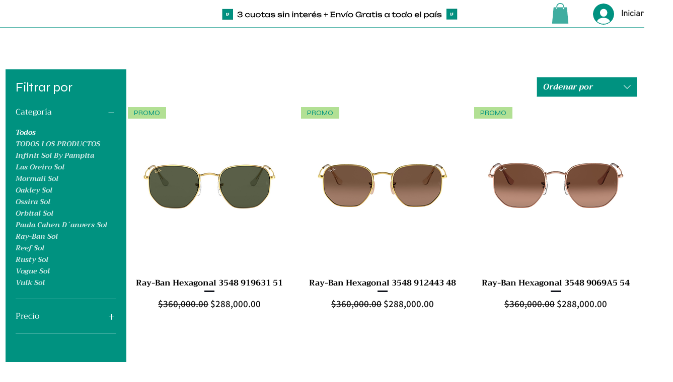

--- FILE ---
content_type: text/css
request_url: https://static.parastorage.com/unpkg-semver/mobile-app-invite-banner/mobile-app-invite-banner.css
body_size: 1001
content:
/*!****************************************************************************************************************************************************************************************************************************************************************************************************************************************************************************************************************************!*\
  !*** css ../../../node_modules/@wix/yoshi-style-dependencies/css-loader.js??ruleSet[1].rules[2].rules[1].oneOf[1]!../../../node_modules/@wix/yoshi-style-dependencies/postcss-loader.js??ruleSet[1].rules[2].rules[2]!../../../node_modules/@wix/yoshi-style-dependencies/resolve-url-loader.js!../../../node_modules/@wix/yoshi-style-dependencies/sass-loader.js??ruleSet[1].rules[2].rules[4]!./components/drawer.scss ***!
  \****************************************************************************************************************************************************************************************************************************************************************************************************************************************************************************************************************************/
@keyframes RyJayy{from{transform:translateY(150px)}to{transform:translateY(0)}}.L7nycL{height:40px;width:40px}.Ljgnet{position:fixed;align-items:center;bottom:-520px;width:100%;border-top-left-radius:15px;border-top-right-radius:15px;height:150px;z-index:2147483646;display:flex;flex-direction:column;font-family:Helvetica,Arial,sans-serif;padding-top:15px;text-align:center;background-color:#fff;box-shadow:0 2px 10px 1px rgba(0,0,0,.15);-webkit-backdrop-filter:#000;backdrop-filter:#000;will-change:transform}.aQSw4u{transition:bottom 520ms ease-out;bottom:0}.wK9SOO{transition:bottom 260ms ease-out;bottom:-260px}.Bt9MgD{position:fixed;width:100%;height:100%;background:rgba(0,0,0,0);z-index:2147483645;content:""}.Gu4x5w{height:13px}.EmNUPO{margin-top:-55px;height:74px;width:74px;border-radius:15px;display:flex;align-items:center;justify-content:center;border:1px solid #eee;background:#fff}.aipV_P{height:70px;width:70px;-o-object-fit:cover;object-fit:cover;border-radius:15px;background:#000}.eWnwfm{margin-top:-110px;height:100px;width:100px;-o-object-fit:cover;object-fit:cover;display:flex;position:absolute;z-index:2147483645}.FHckMs{padding:10px 14px 14px;cursor:pointer;background:rgba(0,0,0,0);border:0;position:absolute;width:10px;height:10px;left:0;top:0}.FHckMs svg{width:8px;height:8px}@font-face{font-family:WixMadeforDisplay_W_Bd;src:url(media/WixMadeforDisplay_W_Bd.a701b2c3.woff) format("woff");font-weight:100}@font-face{font-family:WixMadeforDisplay_W_Rg;src:url(media/WixMadeforDisplay_W_Rg.9d488db0.woff) format("woff");font-weight:100}.Iqr9If{margin-top:10px;margin-bottom:8px;font-family:WixMadeforDisplay_W_Bd,sans-serif;font-style:normal;font-weight:100;font-size:16px;text-align:center;color:#000}.t45nXW{max-width:220px;margin-bottom:10px;font-family:WixMadeforDisplay_W_Rg,sans-serif;font-style:normal;font-weight:100;font-size:13px;letter-spacing:.2px;color:#4d5963}.magfmG{padding:-4px;border-radius:20px;color:#fff;height:28px;min-width:28%;font-family:WixMadeforDisplay_W_Bd,sans-serif;text-align:center;font-size:12px;background-color:#116dff}.J58bcr{padding:-4px;margin-top:3px;border-radius:20px;color:#116dff;height:28px;min-width:28%;font-family:WixMadeforDisplay_W_Bd,sans-serif;text-align:center;font-size:12px;background-color:#fff}
/*!****************************************************************************************************************************************************************************************************************************************************************************************************************************************************************************************************************************!*\
  !*** css ../../../node_modules/@wix/yoshi-style-dependencies/css-loader.js??ruleSet[1].rules[2].rules[1].oneOf[1]!../../../node_modules/@wix/yoshi-style-dependencies/postcss-loader.js??ruleSet[1].rules[2].rules[2]!../../../node_modules/@wix/yoshi-style-dependencies/resolve-url-loader.js!../../../node_modules/@wix/yoshi-style-dependencies/sass-loader.js??ruleSet[1].rules[2].rules[4]!./components/banner.scss ***!
  \****************************************************************************************************************************************************************************************************************************************************************************************************************************************************************************************************************************/
@keyframes v6qPWl{from{transform:translateY(-60px)}to{transform:translateY(0)}}.m7EvAf{position:fixed;top:0;width:100%;height:60px;z-index:9999;display:flex;font-family:Helvetica,Arial,sans-serif;align-items:center;background-color:#f1f1f1;box-shadow:0 2px 10px 1px rgba(0,0,0,.15);will-change:transform;animation:v6qPWl 200ms linear}.P574gA{position:fixed !important;top:0;transform:translateY(60px)}.P574gA>div{height:calc(100vh - 60px);overflow-y:auto}.jMg8pv{transition:transform 200ms linear}.OiQuls{transition:top 200ms linear;top:-60px}.Sl5hF6{flex:1;font-size:12px;line-height:18px;text-align:left;color:#000}.dLw5jr{padding:14px;cursor:pointer;background:rgba(0,0,0,0);border:0}.dLw5jr svg{width:13px;height:13px}.fWR4L0{display:block;margin-right:14px;font-size:13px;color:#000;width:89px;height:28px;line-height:28px;border:2px solid #000;border-radius:16px;text-decoration:none;background:#fdfdfd;text-align:center;font-weight:bolder}

/*# sourceMappingURL=mobile-app-invite-banner.css.map*/

--- FILE ---
content_type: text/javascript; charset=utf-8
request_url: https://innotech-apps.web.app/assets/widget-bundle.js?instanceId=6eb2fc13-2faf-41a3-940c-5a1c3116f697
body_size: 75427
content:
/*! For license information please see widget-bundle.js.LICENSE.txt */
(()=>{var e={323:(e,t,n)=>{"use strict";function r(e){return r="function"==typeof Symbol&&"symbol"==typeof Symbol.iterator?function(e){return typeof e}:function(e){return e&&"function"==typeof Symbol&&e.constructor===Symbol&&e!==Symbol.prototype?"symbol":typeof e},r(e)}function a(e,t,n){return a=function(e,t){if("object"!=r(e)||!e)return e;var n=e[Symbol.toPrimitive];if(void 0!==n){var a=n.call(e,"string");if("object"!=r(a))return a;throw new TypeError("@@toPrimitive must return a primitive value.")}return String(e)}(t),(t="symbol"==r(a)?a:String(a))in e?Object.defineProperty(e,t,{value:n,enumerable:!0,configurable:!0,writable:!0}):e[t]=n,e;var a}n.r(t),n.d(t,{default:()=>W});var o=n(294),i=/^((children|dangerouslySetInnerHTML|key|ref|autoFocus|defaultValue|defaultChecked|innerHTML|suppressContentEditableWarning|suppressHydrationWarning|valueLink|accept|acceptCharset|accessKey|action|allow|allowUserMedia|allowPaymentRequest|allowFullScreen|allowTransparency|alt|async|autoComplete|autoPlay|capture|cellPadding|cellSpacing|challenge|charSet|checked|cite|classID|className|cols|colSpan|content|contentEditable|contextMenu|controls|controlsList|coords|crossOrigin|data|dateTime|decoding|default|defer|dir|disabled|disablePictureInPicture|download|draggable|encType|form|formAction|formEncType|formMethod|formNoValidate|formTarget|frameBorder|headers|height|hidden|high|href|hrefLang|htmlFor|httpEquiv|id|inputMode|integrity|is|keyParams|keyType|kind|label|lang|list|loading|loop|low|marginHeight|marginWidth|max|maxLength|media|mediaGroup|method|min|minLength|multiple|muted|name|nonce|noValidate|open|optimum|pattern|placeholder|playsInline|poster|preload|profile|radioGroup|readOnly|referrerPolicy|rel|required|reversed|role|rows|rowSpan|sandbox|scope|scoped|scrolling|seamless|selected|shape|size|sizes|slot|span|spellCheck|src|srcDoc|srcLang|srcSet|start|step|style|summary|tabIndex|target|title|type|useMap|value|width|wmode|wrap|about|datatype|inlist|prefix|property|resource|typeof|vocab|autoCapitalize|autoCorrect|autoSave|color|inert|itemProp|itemScope|itemType|itemID|itemRef|on|results|security|unselectable|accentHeight|accumulate|additive|alignmentBaseline|allowReorder|alphabetic|amplitude|arabicForm|ascent|attributeName|attributeType|autoReverse|azimuth|baseFrequency|baselineShift|baseProfile|bbox|begin|bias|by|calcMode|capHeight|clip|clipPathUnits|clipPath|clipRule|colorInterpolation|colorInterpolationFilters|colorProfile|colorRendering|contentScriptType|contentStyleType|cursor|cx|cy|d|decelerate|descent|diffuseConstant|direction|display|divisor|dominantBaseline|dur|dx|dy|edgeMode|elevation|enableBackground|end|exponent|externalResourcesRequired|fill|fillOpacity|fillRule|filter|filterRes|filterUnits|floodColor|floodOpacity|focusable|fontFamily|fontSize|fontSizeAdjust|fontStretch|fontStyle|fontVariant|fontWeight|format|from|fr|fx|fy|g1|g2|glyphName|glyphOrientationHorizontal|glyphOrientationVertical|glyphRef|gradientTransform|gradientUnits|hanging|horizAdvX|horizOriginX|ideographic|imageRendering|in|in2|intercept|k|k1|k2|k3|k4|kernelMatrix|kernelUnitLength|kerning|keyPoints|keySplines|keyTimes|lengthAdjust|letterSpacing|lightingColor|limitingConeAngle|local|markerEnd|markerMid|markerStart|markerHeight|markerUnits|markerWidth|mask|maskContentUnits|maskUnits|mathematical|mode|numOctaves|offset|opacity|operator|order|orient|orientation|origin|overflow|overlinePosition|overlineThickness|panose1|paintOrder|pathLength|patternContentUnits|patternTransform|patternUnits|pointerEvents|points|pointsAtX|pointsAtY|pointsAtZ|preserveAlpha|preserveAspectRatio|primitiveUnits|r|radius|refX|refY|renderingIntent|repeatCount|repeatDur|requiredExtensions|requiredFeatures|restart|result|rotate|rx|ry|scale|seed|shapeRendering|slope|spacing|specularConstant|specularExponent|speed|spreadMethod|startOffset|stdDeviation|stemh|stemv|stitchTiles|stopColor|stopOpacity|strikethroughPosition|strikethroughThickness|string|stroke|strokeDasharray|strokeDashoffset|strokeLinecap|strokeLinejoin|strokeMiterlimit|strokeOpacity|strokeWidth|surfaceScale|systemLanguage|tableValues|targetX|targetY|textAnchor|textDecoration|textRendering|textLength|to|transform|u1|u2|underlinePosition|underlineThickness|unicode|unicodeBidi|unicodeRange|unitsPerEm|vAlphabetic|vHanging|vIdeographic|vMathematical|values|vectorEffect|version|vertAdvY|vertOriginX|vertOriginY|viewBox|viewTarget|visibility|widths|wordSpacing|writingMode|x|xHeight|x1|x2|xChannelSelector|xlinkActuate|xlinkArcrole|xlinkHref|xlinkRole|xlinkShow|xlinkTitle|xlinkType|xmlBase|xmlns|xmlnsXlink|xmlLang|xmlSpace|y|y1|y2|yChannelSelector|z|zoomAndPan|for|class|autofocus)|(([Dd][Aa][Tt][Aa]|[Aa][Rr][Ii][Aa]|x)-.*))$/;const l=(u={},function(e){return void 0===u[e]&&(u[e]=(t=e,i.test(t)||111===t.charCodeAt(0)&&110===t.charCodeAt(1)&&t.charCodeAt(2)<91)),u[e];var t});var u,s=function(){function e(e){this.isSpeedy=void 0===e.speedy||e.speedy,this.tags=[],this.ctr=0,this.nonce=e.nonce,this.key=e.key,this.container=e.container,this.before=null}var t=e.prototype;return t.insert=function(e){if(this.ctr%(this.isSpeedy?65e3:1)==0){var t,n=function(e){var t=document.createElement("style");return t.setAttribute("data-emotion",e.key),void 0!==e.nonce&&t.setAttribute("nonce",e.nonce),t.appendChild(document.createTextNode("")),t}(this);t=0===this.tags.length?this.before:this.tags[this.tags.length-1].nextSibling,this.container.insertBefore(n,t),this.tags.push(n)}var r=this.tags[this.tags.length-1];if(this.isSpeedy){var a=function(e){if(e.sheet)return e.sheet;for(var t=0;t<document.styleSheets.length;t++)if(document.styleSheets[t].ownerNode===e)return document.styleSheets[t]}(r);try{var o=105===e.charCodeAt(1)&&64===e.charCodeAt(0);a.insertRule(e,o?0:a.cssRules.length)}catch(e){}}else r.appendChild(document.createTextNode(e));this.ctr++},t.flush=function(){this.tags.forEach((function(e){return e.parentNode.removeChild(e)})),this.tags=[],this.ctr=0},e}();const c=function(e){function t(e,r,u,s,f){for(var p,h,m,g,w,x=0,S=0,C=0,E=0,_=0,A=0,L=m=p=0,j=0,M=0,D=0,F=0,B=u.length,W=B-1,$="",U="",H="",V="";j<B;){if(h=u.charCodeAt(j),j===W&&0!==S+E+C+x&&(0!==S&&(h=47===S?10:47),E=C=x=0,B++,W++),0===S+E+C+x){if(j===W&&(0<M&&($=$.replace(d,"")),0<$.trim().length)){switch(h){case 32:case 9:case 59:case 13:case 10:break;default:$+=u.charAt(j)}h=59}switch(h){case 123:for(p=($=$.trim()).charCodeAt(0),m=1,F=++j;j<B;){switch(h=u.charCodeAt(j)){case 123:m++;break;case 125:m--;break;case 47:switch(h=u.charCodeAt(j+1)){case 42:case 47:e:{for(L=j+1;L<W;++L)switch(u.charCodeAt(L)){case 47:if(42===h&&42===u.charCodeAt(L-1)&&j+2!==L){j=L+1;break e}break;case 10:if(47===h){j=L+1;break e}}j=L}}break;case 91:h++;case 40:h++;case 34:case 39:for(;j++<W&&u.charCodeAt(j)!==h;);}if(0===m)break;j++}if(m=u.substring(F,j),0===p&&(p=($=$.replace(c,"").trim()).charCodeAt(0)),64===p){switch(0<M&&($=$.replace(d,"")),h=$.charCodeAt(1)){case 100:case 109:case 115:case 45:M=r;break;default:M=T}if(F=(m=t(r,M,m,h,f+1)).length,0<I&&(w=l(3,m,M=n(T,$,D),r,z,P,F,h,f,s),$=M.join(""),void 0!==w&&0===(F=(m=w.trim()).length)&&(h=0,m="")),0<F)switch(h){case 115:$=$.replace(k,i);case 100:case 109:case 45:m=$+"{"+m+"}";break;case 107:m=($=$.replace(v,"$1 $2"))+"{"+m+"}",m=1===O||2===O&&o("@"+m,3)?"@-webkit-"+m+"@"+m:"@"+m;break;default:m=$+m,112===s&&(U+=m,m="")}else m=""}else m=t(r,n(r,$,D),m,s,f+1);H+=m,m=D=M=L=p=0,$="",h=u.charCodeAt(++j);break;case 125:case 59:if(1<(F=($=(0<M?$.replace(d,""):$).trim()).length))switch(0===L&&(p=$.charCodeAt(0),45===p||96<p&&123>p)&&(F=($=$.replace(" ",":")).length),0<I&&void 0!==(w=l(1,$,r,e,z,P,U.length,s,f,s))&&0===(F=($=w.trim()).length)&&($="\0\0"),p=$.charCodeAt(0),h=$.charCodeAt(1),p){case 0:break;case 64:if(105===h||99===h){V+=$+u.charAt(j);break}default:58!==$.charCodeAt(F-1)&&(U+=a($,p,h,$.charCodeAt(2)))}D=M=L=p=0,$="",h=u.charCodeAt(++j)}}switch(h){case 13:case 10:47===S?S=0:0===1+p&&107!==s&&0<$.length&&(M=1,$+="\0"),0<I*N&&l(0,$,r,e,z,P,U.length,s,f,s),P=1,z++;break;case 59:case 125:if(0===S+E+C+x){P++;break}default:switch(P++,g=u.charAt(j),h){case 9:case 32:if(0===E+x+S)switch(_){case 44:case 58:case 9:case 32:g="";break;default:32!==h&&(g=" ")}break;case 0:g="\\0";break;case 12:g="\\f";break;case 11:g="\\v";break;case 38:0===E+S+x&&(M=D=1,g="\f"+g);break;case 108:if(0===E+S+x+R&&0<L)switch(j-L){case 2:112===_&&58===u.charCodeAt(j-3)&&(R=_);case 8:111===A&&(R=A)}break;case 58:0===E+S+x&&(L=j);break;case 44:0===S+C+E+x&&(M=1,g+="\r");break;case 34:case 39:0===S&&(E=E===h?0:0===E?h:E);break;case 91:0===E+S+C&&x++;break;case 93:0===E+S+C&&x--;break;case 41:0===E+S+x&&C--;break;case 40:0===E+S+x&&(0===p&&(2*_+3*A==533||(p=1)),C++);break;case 64:0===S+C+E+x+L+m&&(m=1);break;case 42:case 47:if(!(0<E+x+C))switch(S){case 0:switch(2*h+3*u.charCodeAt(j+1)){case 235:S=47;break;case 220:F=j,S=42}break;case 42:47===h&&42===_&&F+2!==j&&(33===u.charCodeAt(F+2)&&(U+=u.substring(F,j+1)),g="",S=0)}}0===S&&($+=g)}A=_,_=h,j++}if(0<(F=U.length)){if(M=r,0<I&&void 0!==(w=l(2,U,M,e,z,P,F,s,f,s))&&0===(U=w).length)return V+U+H;if(U=M.join(",")+"{"+U+"}",0!=O*R){switch(2!==O||o(U,2)||(R=0),R){case 111:U=U.replace(b,":-moz-$1")+U;break;case 112:U=U.replace(y,"::-webkit-input-$1")+U.replace(y,"::-moz-$1")+U.replace(y,":-ms-input-$1")+U}R=0}}return V+U+H}function n(e,t,n){var a=t.trim().split(m);t=a;var o=a.length,i=e.length;switch(i){case 0:case 1:var l=0;for(e=0===i?"":e[0]+" ";l<o;++l)t[l]=r(e,t[l],n).trim();break;default:var u=l=0;for(t=[];l<o;++l)for(var s=0;s<i;++s)t[u++]=r(e[s]+" ",a[l],n).trim()}return t}function r(e,t,n){var r=t.charCodeAt(0);switch(33>r&&(r=(t=t.trim()).charCodeAt(0)),r){case 38:return t.replace(g,"$1"+e.trim());case 58:return e.trim()+t.replace(g,"$1"+e.trim());default:if(0<1*n&&0<t.indexOf("\f"))return t.replace(g,(58===e.charCodeAt(0)?"":"$1")+e.trim())}return e+t}function a(e,t,n,r){var i=e+";",l=2*t+3*n+4*r;if(944===l){e=i.indexOf(":",9)+1;var u=i.substring(e,i.length-1).trim();return u=i.substring(0,e).trim()+u+";",1===O||2===O&&o(u,1)?"-webkit-"+u+u:u}if(0===O||2===O&&!o(i,1))return i;switch(l){case 1015:return 97===i.charCodeAt(10)?"-webkit-"+i+i:i;case 951:return 116===i.charCodeAt(3)?"-webkit-"+i+i:i;case 963:return 110===i.charCodeAt(5)?"-webkit-"+i+i:i;case 1009:if(100!==i.charCodeAt(4))break;case 969:case 942:return"-webkit-"+i+i;case 978:return"-webkit-"+i+"-moz-"+i+i;case 1019:case 983:return"-webkit-"+i+"-moz-"+i+"-ms-"+i+i;case 883:if(45===i.charCodeAt(8))return"-webkit-"+i+i;if(0<i.indexOf("image-set(",11))return i.replace(_,"$1-webkit-$2")+i;break;case 932:if(45===i.charCodeAt(4))switch(i.charCodeAt(5)){case 103:return"-webkit-box-"+i.replace("-grow","")+"-webkit-"+i+"-ms-"+i.replace("grow","positive")+i;case 115:return"-webkit-"+i+"-ms-"+i.replace("shrink","negative")+i;case 98:return"-webkit-"+i+"-ms-"+i.replace("basis","preferred-size")+i}return"-webkit-"+i+"-ms-"+i+i;case 964:return"-webkit-"+i+"-ms-flex-"+i+i;case 1023:if(99!==i.charCodeAt(8))break;return"-webkit-box-pack"+(u=i.substring(i.indexOf(":",15)).replace("flex-","").replace("space-between","justify"))+"-webkit-"+i+"-ms-flex-pack"+u+i;case 1005:return p.test(i)?i.replace(f,":-webkit-")+i.replace(f,":-moz-")+i:i;case 1e3:switch(t=(u=i.substring(13).trim()).indexOf("-")+1,u.charCodeAt(0)+u.charCodeAt(t)){case 226:u=i.replace(w,"tb");break;case 232:u=i.replace(w,"tb-rl");break;case 220:u=i.replace(w,"lr");break;default:return i}return"-webkit-"+i+"-ms-"+u+i;case 1017:if(-1===i.indexOf("sticky",9))break;case 975:switch(t=(i=e).length-10,l=(u=(33===i.charCodeAt(t)?i.substring(0,t):i).substring(e.indexOf(":",7)+1).trim()).charCodeAt(0)+(0|u.charCodeAt(7))){case 203:if(111>u.charCodeAt(8))break;case 115:i=i.replace(u,"-webkit-"+u)+";"+i;break;case 207:case 102:i=i.replace(u,"-webkit-"+(102<l?"inline-":"")+"box")+";"+i.replace(u,"-webkit-"+u)+";"+i.replace(u,"-ms-"+u+"box")+";"+i}return i+";";case 938:if(45===i.charCodeAt(5))switch(i.charCodeAt(6)){case 105:return u=i.replace("-items",""),"-webkit-"+i+"-webkit-box-"+u+"-ms-flex-"+u+i;case 115:return"-webkit-"+i+"-ms-flex-item-"+i.replace(S,"")+i;default:return"-webkit-"+i+"-ms-flex-line-pack"+i.replace("align-content","").replace(S,"")+i}break;case 973:case 989:if(45!==i.charCodeAt(3)||122===i.charCodeAt(4))break;case 931:case 953:if(!0===E.test(e))return 115===(u=e.substring(e.indexOf(":")+1)).charCodeAt(0)?a(e.replace("stretch","fill-available"),t,n,r).replace(":fill-available",":stretch"):i.replace(u,"-webkit-"+u)+i.replace(u,"-moz-"+u.replace("fill-",""))+i;break;case 962:if(i="-webkit-"+i+(102===i.charCodeAt(5)?"-ms-"+i:"")+i,211===n+r&&105===i.charCodeAt(13)&&0<i.indexOf("transform",10))return i.substring(0,i.indexOf(";",27)+1).replace(h,"$1-webkit-$2")+i}return i}function o(e,t){var n=e.indexOf(1===t?":":"{"),r=e.substring(0,3!==t?n:10);return n=e.substring(n+1,e.length-1),L(2!==t?r:r.replace(C,"$1"),n,t)}function i(e,t){var n=a(t,t.charCodeAt(0),t.charCodeAt(1),t.charCodeAt(2));return n!==t+";"?n.replace(x," or ($1)").substring(4):"("+t+")"}function l(e,t,n,r,a,o,i,l,u,c){for(var d,f=0,p=t;f<I;++f)switch(d=A[f].call(s,e,p,n,r,a,o,i,l,u,c)){case void 0:case!1:case!0:case null:break;default:p=d}if(p!==t)return p}function u(e){return void 0!==(e=e.prefix)&&(L=null,e?"function"!=typeof e?O=1:(O=2,L=e):O=0),u}function s(e,n){var r=e;if(33>r.charCodeAt(0)&&(r=r.trim()),r=[r],0<I){var a=l(-1,n,r,r,z,P,0,0,0,0);void 0!==a&&"string"==typeof a&&(n=a)}var o=t(T,r,n,0,0);return 0<I&&void 0!==(a=l(-2,o,r,r,z,P,o.length,0,0,0))&&(o=a),R=0,P=z=1,o}var c=/^\0+/g,d=/[\0\r\f]/g,f=/: */g,p=/zoo|gra/,h=/([,: ])(transform)/g,m=/,\r+?/g,g=/([\t\r\n ])*\f?&/g,v=/@(k\w+)\s*(\S*)\s*/,y=/::(place)/g,b=/:(read-only)/g,w=/[svh]\w+-[tblr]{2}/,k=/\(\s*(.*)\s*\)/g,x=/([\s\S]*?);/g,S=/-self|flex-/g,C=/[^]*?(:[rp][el]a[\w-]+)[^]*/,E=/stretch|:\s*\w+\-(?:conte|avail)/,_=/([^-])(image-set\()/,P=1,z=1,R=0,O=1,T=[],A=[],I=0,L=null,N=0;return s.use=function e(t){switch(t){case void 0:case null:I=A.length=0;break;default:if("function"==typeof t)A[I++]=t;else if("object"==typeof t)for(var n=0,r=t.length;n<r;++n)e(t[n]);else N=0|!!t}return e},s.set=u,void 0!==e&&u(e),s};var d="/*|*/",f=d+"}";function p(e){e&&h.current.insert(e+"}")}var h={current:null},m=function(e,t,n,r,a,o,i,l,u,s){switch(e){case 1:switch(t.charCodeAt(0)){case 64:return h.current.insert(t+";"),"";case 108:if(98===t.charCodeAt(2))return""}break;case 2:if(0===l)return t+d;break;case 3:switch(l){case 102:case 112:return h.current.insert(n[0]+t),"";default:return t+(0===s?d:"")}case-2:t.split(f).forEach(p)}};const g=function(e){for(var t,n=0,r=0,a=e.length;a>=4;++r,a-=4)t=1540483477*(65535&(t=255&e.charCodeAt(r)|(255&e.charCodeAt(++r))<<8|(255&e.charCodeAt(++r))<<16|(255&e.charCodeAt(++r))<<24))+(59797*(t>>>16)<<16),n=1540483477*(65535&(t^=t>>>24))+(59797*(t>>>16)<<16)^1540483477*(65535&n)+(59797*(n>>>16)<<16);switch(a){case 3:n^=(255&e.charCodeAt(r+2))<<16;case 2:n^=(255&e.charCodeAt(r+1))<<8;case 1:n=1540483477*(65535&(n^=255&e.charCodeAt(r)))+(59797*(n>>>16)<<16)}return(((n=1540483477*(65535&(n^=n>>>13))+(59797*(n>>>16)<<16))^n>>>15)>>>0).toString(36)},v={animationIterationCount:1,borderImageOutset:1,borderImageSlice:1,borderImageWidth:1,boxFlex:1,boxFlexGroup:1,boxOrdinalGroup:1,columnCount:1,columns:1,flex:1,flexGrow:1,flexPositive:1,flexShrink:1,flexNegative:1,flexOrder:1,gridRow:1,gridRowEnd:1,gridRowSpan:1,gridRowStart:1,gridColumn:1,gridColumnEnd:1,gridColumnSpan:1,gridColumnStart:1,msGridRow:1,msGridRowSpan:1,msGridColumn:1,msGridColumnSpan:1,fontWeight:1,lineHeight:1,opacity:1,order:1,orphans:1,tabSize:1,widows:1,zIndex:1,zoom:1,WebkitLineClamp:1,fillOpacity:1,floodOpacity:1,stopOpacity:1,strokeDasharray:1,strokeDashoffset:1,strokeMiterlimit:1,strokeOpacity:1,strokeWidth:1};var y=/[A-Z]|^ms/g,b=/_EMO_([^_]+?)_([^]*?)_EMO_/g,w=function(e){return 45===e.charCodeAt(1)},k=function(e){return null!=e&&"boolean"!=typeof e},x=function(e){var t={};return function(e){return void 0===t[e]&&(t[e]=w(n=e)?n:n.replace(y,"-$&").toLowerCase()),t[e];var n}}(),S=function(e,t){switch(e){case"animation":case"animationName":if("string"==typeof t)return t.replace(b,(function(e,t,n){return E={name:t,styles:n,next:E},t}))}return 1===v[e]||w(e)||"number"!=typeof t||0===t?t:t+"px"};function C(e,t,n,r){if(null==n)return"";if(void 0!==n.__emotion_styles)return n;switch(typeof n){case"boolean":return"";case"object":if(1===n.anim)return E={name:n.name,styles:n.styles,next:E},n.name;if(void 0!==n.styles){var a=n.next;if(void 0!==a)for(;void 0!==a;)E={name:a.name,styles:a.styles,next:E},a=a.next;return n.styles+";"}return function(e,t,n){var r="";if(Array.isArray(n))for(var a=0;a<n.length;a++)r+=C(e,t,n[a],!1);else for(var o in n){var i=n[o];if("object"!=typeof i)null!=t&&void 0!==t[i]?r+=o+"{"+t[i]+"}":k(i)&&(r+=x(o)+":"+S(o,i)+";");else if(!Array.isArray(i)||"string"!=typeof i[0]||null!=t&&void 0!==t[i[0]]){var l=C(e,t,i,!1);switch(o){case"animation":case"animationName":r+=x(o)+":"+l+";";break;default:r+=o+"{"+l+"}"}}else for(var u=0;u<i.length;u++)k(i[u])&&(r+=x(o)+":"+S(o,i[u])+";")}return r}(e,t,n);case"function":if(void 0!==e){var o=E,i=n(e);return E=o,C(e,t,i,r)}}if(null==t)return n;var l=t[n];return void 0===l||r?n:l}var E,_=/label:\s*([^\s;\n{]+)\s*;/g,P=function(e,t,n){if(1===e.length&&"object"==typeof e[0]&&null!==e[0]&&void 0!==e[0].styles)return e[0];var r=!0,a="";E=void 0;var o=e[0];null==o||void 0===o.raw?(r=!1,a+=C(n,t,o,!1)):a+=o[0];for(var i=1;i<e.length;i++)a+=C(n,t,e[i],46===a.charCodeAt(a.length-1)),r&&(a+=o[i]);_.lastIndex=0;for(var l,u="";null!==(l=_.exec(a));)u+="-"+l[1];return{name:g(a)+u,styles:a,next:E}},z=(Object.prototype.hasOwnProperty,(0,o.createContext)("undefined"!=typeof HTMLElement?function(e){void 0===e&&(e={});var t,n=e.key||"css";void 0!==e.prefix&&(t={prefix:e.prefix});var r,a=new c(t),o={};r=e.container||document.head;var i,l=document.querySelectorAll("style[data-emotion-"+n+"]");Array.prototype.forEach.call(l,(function(e){e.getAttribute("data-emotion-"+n).split(" ").forEach((function(e){o[e]=!0})),e.parentNode!==r&&r.appendChild(e)})),a.use(e.stylisPlugins)(m),i=function(e,t,n,r){var o=t.name;h.current=n,a(e,t.styles),r&&(u.inserted[o]=!0)};var u={key:n,sheet:new s({key:n,container:r,nonce:e.nonce,speedy:e.speedy}),nonce:e.nonce,inserted:o,registered:{},insert:i};return u}():null)),R=(0,o.createContext)({}),O=(z.Provider,function(e){var t=function(t,n){return(0,o.createElement)(z.Consumer,null,(function(r){return e(t,r,n)}))};return(0,o.forwardRef)(t)});function T(e,t,n){var r="";return n.split(" ").forEach((function(n){void 0!==e[n]?t.push(e[n]):r+=n+" "})),r}var A=function(e,t,n){var r=e.key+"-"+t.name;if(!1===n&&void 0===e.registered[r]&&(e.registered[r]=t.styles),void 0===e.inserted[t.name]){var a=t;do{e.insert("."+r,a,e.sheet,!0),a=a.next}while(void 0!==a)}},I=function e(t){for(var n=t.length,r=0,a="";r<n;r++){var o=t[r];if(null!=o){var i=void 0;switch(typeof o){case"boolean":break;case"object":if(Array.isArray(o))i=e(o);else for(var l in i="",o)o[l]&&l&&(i&&(i+=" "),i+=l);break;default:i=o}i&&(a&&(a+=" "),a+=i)}}return a},L=function(){return null},N=(O((function(e,t){return(0,o.createElement)(R.Consumer,null,(function(n){var r=function(){for(var e=arguments.length,n=new Array(e),r=0;r<e;r++)n[r]=arguments[r];var a=P(n,t.registered);return A(t,a,!1),t.key+"-"+a.name},a={css:r,cx:function(){for(var e=arguments.length,n=new Array(e),a=0;a<e;a++)n[a]=arguments[a];return function(e,t,n){var r=[],a=T(e,r,n);return r.length<2?n:a+t(r)}(t.registered,r,I(n))},theme:n},i=e.children(a),l=(0,o.createElement)(L,null);return(0,o.createElement)(o.Fragment,null,l,i)}))})),l),j=function(e){return"theme"!==e&&"innerRef"!==e},M=function(e){return"string"==typeof e&&e.charCodeAt(0)>96?N:j};function D(e,t){var n=Object.keys(e);if(Object.getOwnPropertySymbols){var r=Object.getOwnPropertySymbols(e);t&&(r=r.filter((function(t){return Object.getOwnPropertyDescriptor(e,t).enumerable}))),n.push.apply(n,r)}return n}var F=function(){return null};var B=function e(t,n){var r,i,l;void 0!==n&&(r=n.label,l=n.target,i=t.__emotion_forwardProp&&n.shouldForwardProp?function(e){return t.__emotion_forwardProp(e)&&n.shouldForwardProp(e)}:n.shouldForwardProp);var u=t.__emotion_real===t,s=u&&t.__emotion_base||t;"function"!=typeof i&&u&&(i=t.__emotion_forwardProp);var c=i||M(s),d=!c("as");return function(){var f=arguments,p=u&&void 0!==t.__emotion_styles?t.__emotion_styles.slice(0):[];if(void 0!==r&&p.push("label:"+r+";"),null==f[0]||void 0===f[0].raw)p.push.apply(p,f);else{p.push(f[0][0]);for(var h=f.length,m=1;m<h;m++)p.push(f[m],f[0][m])}var g=O((function(e,t,n){return(0,o.createElement)(R.Consumer,null,(function(r){var a=d&&e.as||s,u="",f=[],h=e;if(null==e.theme){for(var m in h={},e)h[m]=e[m];h.theme=r}"string"==typeof e.className?u=T(t.registered,f,e.className):null!=e.className&&(u=e.className+" ");var g=P(p.concat(f),t.registered,h);A(t,g,"string"==typeof a),u+=t.key+"-"+g.name,void 0!==l&&(u+=" "+l);var v=d&&void 0===i?M(a):c,y={};for(var b in e)d&&"as"===b||v(b)&&(y[b]=e[b]);y.className=u,y.ref=n||e.innerRef;var w=(0,o.createElement)(a,y),k=(0,o.createElement)(F,null);return(0,o.createElement)(o.Fragment,null,k,w)}))}));return g.displayName=void 0!==r?r:"Styled("+("string"==typeof s?s:s.displayName||s.name||"Component")+")",g.defaultProps=t.defaultProps,g.__emotion_real=g,g.__emotion_base=s,g.__emotion_styles=p,g.__emotion_forwardProp=i,Object.defineProperty(g,"toString",{value:function(){return"."+l}}),g.withComponent=function(t,r){return e(t,void 0!==r?function(e){for(var t=1;t<arguments.length;t++){var n=null!=arguments[t]?arguments[t]:{};t%2?D(Object(n),!0).forEach((function(t){a(e,t,n[t])})):Object.getOwnPropertyDescriptors?Object.defineProperties(e,Object.getOwnPropertyDescriptors(n)):D(Object(n)).forEach((function(t){Object.defineProperty(e,t,Object.getOwnPropertyDescriptor(n,t))}))}return e}({},n||{},{},r):n).apply(void 0,p)},g}}.bind();["a","abbr","address","area","article","aside","audio","b","base","bdi","bdo","big","blockquote","body","br","button","canvas","caption","cite","code","col","colgroup","data","datalist","dd","del","details","dfn","dialog","div","dl","dt","em","embed","fieldset","figcaption","figure","footer","form","h1","h2","h3","h4","h5","h6","head","header","hgroup","hr","html","i","iframe","img","input","ins","kbd","keygen","label","legend","li","link","main","map","mark","marquee","menu","menuitem","meta","meter","nav","noscript","object","ol","optgroup","option","output","p","param","picture","pre","progress","q","rp","rt","ruby","s","samp","script","section","select","small","source","span","strong","style","sub","summary","sup","table","tbody","td","textarea","tfoot","th","thead","time","title","tr","track","u","ul","var","video","wbr","circle","clipPath","defs","ellipse","foreignObject","g","image","line","linearGradient","mask","path","pattern","polygon","polyline","radialGradient","rect","stop","svg","text","tspan"].forEach((function(e){B[e]=B(e)}));const W=B},947:(e,t,n)=>{"use strict";function r(){return r=Object.assign||function(e){for(var t=1;t<arguments.length;t++){var n=arguments[t];for(var r in n)Object.prototype.hasOwnProperty.call(n,r)&&(e[r]=n[r])}return e},r.apply(this,arguments)}n.r(t),n.d(t,{css:()=>p,default:()=>h,get:()=>a,responsive:()=>f});var a=function(e,t,n,r,a){for(t=t&&t.split?t.split("."):[t],r=0;r<t.length;r++)e=e?e[t[r]]:a;return e===a?n:e},o=[40,52,64].map((function(e){return e+"em"})),i={space:[0,4,8,16,32,64,128,256,512],fontSizes:[12,14,16,20,24,32,48,64,72]},l={bg:"backgroundColor",m:"margin",mt:"marginTop",mr:"marginRight",mb:"marginBottom",ml:"marginLeft",mx:"marginX",my:"marginY",p:"padding",pt:"paddingTop",pr:"paddingRight",pb:"paddingBottom",pl:"paddingLeft",px:"paddingX",py:"paddingY"},u={marginX:["marginLeft","marginRight"],marginY:["marginTop","marginBottom"],paddingX:["paddingLeft","paddingRight"],paddingY:["paddingTop","paddingBottom"],size:["width","height"]},s={color:"colors",backgroundColor:"colors",borderColor:"colors",margin:"space",marginTop:"space",marginRight:"space",marginBottom:"space",marginLeft:"space",marginX:"space",marginY:"space",padding:"space",paddingTop:"space",paddingRight:"space",paddingBottom:"space",paddingLeft:"space",paddingX:"space",paddingY:"space",top:"space",right:"space",bottom:"space",left:"space",gridGap:"space",gridColumnGap:"space",gridRowGap:"space",gap:"space",columnGap:"space",rowGap:"space",fontFamily:"fonts",fontSize:"fontSizes",fontWeight:"fontWeights",lineHeight:"lineHeights",letterSpacing:"letterSpacings",border:"borders",borderTop:"borders",borderRight:"borders",borderBottom:"borders",borderLeft:"borders",borderWidth:"borderWidths",borderStyle:"borderStyles",borderRadius:"radii",borderTopRightRadius:"radii",borderTopLeftRadius:"radii",borderBottomRightRadius:"radii",borderBottomLeftRadius:"radii",borderTopWidth:"borderWidths",borderTopColor:"colors",borderTopStyle:"borderStyles",borderBottomWidth:"borderWidths",borderBottomColor:"colors",borderBottomStyle:"borderStyles",borderLeftWidth:"borderWidths",borderLeftColor:"colors",borderLeftStyle:"borderStyles",borderRightWidth:"borderWidths",borderRightColor:"colors",borderRightStyle:"borderStyles",outlineColor:"colors",boxShadow:"shadows",textShadow:"shadows",zIndex:"zIndices",width:"sizes",minWidth:"sizes",maxWidth:"sizes",height:"sizes",minHeight:"sizes",maxHeight:"sizes",flexBasis:"sizes",size:"sizes",fill:"colors",stroke:"colors"},c=function(e,t){if("number"!=typeof t||t>=0)return a(e,t,t);var n=Math.abs(t),r=a(e,n,n);return"string"==typeof r?"-"+r:-1*r},d=["margin","marginTop","marginRight","marginBottom","marginLeft","marginX","marginY","top","bottom","left","right"].reduce((function(e,t){var n;return r({},e,((n={})[t]=c,n))}),{}),f=function(e){return function(t){var n={},r=a(t,"breakpoints",o),i=[null].concat(r.map((function(e){return"@media screen and (min-width: "+e+")"})));for(var l in e){var u="function"==typeof e[l]?e[l](t):e[l];if(null!=u)if(Array.isArray(u))for(var s=0;s<u.slice(0,i.length).length;s++){var c=i[s];c?(n[c]=n[c]||{},null!=u[s]&&(n[c][l]=u[s])):n[l]=u[s]}else n[l]=u}return n}},p=function e(t){return function(n){void 0===n&&(n={});var o=r({},i,{},n.theme||n),c={},p="function"==typeof t?t(o):t,h=f(p)(o);for(var m in h){var g=h[m],v="function"==typeof g?g(o):g;if("variant"!==m)if(v&&"object"==typeof v)c[m]=e(v)(o);else{var y=a(l,m,m),b=a(s,y),w=a(o,b,a(o,y,{})),k=a(d,y,a)(w,v,v);if(u[y])for(var x=u[y],S=0;S<x.length;S++)c[x[S]]=k;else c[y]=k}else c=r({},c,{},e(a(o,v))(o))}return c}};const h=p},853:(e,t,n)=>{"use strict";n.r(t),n.d(t,{createShouldForwardProp:()=>u,default:()=>s,props:()=>l});var r=/^((children|dangerouslySetInnerHTML|key|ref|autoFocus|defaultValue|defaultChecked|innerHTML|suppressContentEditableWarning|suppressHydrationWarning|valueLink|accept|acceptCharset|accessKey|action|allow|allowUserMedia|allowPaymentRequest|allowFullScreen|allowTransparency|alt|async|autoComplete|autoPlay|capture|cellPadding|cellSpacing|challenge|charSet|checked|cite|classID|className|cols|colSpan|content|contentEditable|contextMenu|controls|controlsList|coords|crossOrigin|data|dateTime|decoding|default|defer|dir|disabled|disablePictureInPicture|download|draggable|encType|form|formAction|formEncType|formMethod|formNoValidate|formTarget|frameBorder|headers|height|hidden|high|href|hrefLang|htmlFor|httpEquiv|id|inputMode|integrity|is|keyParams|keyType|kind|label|lang|list|loading|loop|low|marginHeight|marginWidth|max|maxLength|media|mediaGroup|method|min|minLength|multiple|muted|name|nonce|noValidate|open|optimum|pattern|placeholder|playsInline|poster|preload|profile|radioGroup|readOnly|referrerPolicy|rel|required|reversed|role|rows|rowSpan|sandbox|scope|scoped|scrolling|seamless|selected|shape|size|sizes|slot|span|spellCheck|src|srcDoc|srcLang|srcSet|start|step|style|summary|tabIndex|target|title|type|useMap|value|width|wmode|wrap|about|datatype|inlist|prefix|property|resource|typeof|vocab|autoCapitalize|autoCorrect|autoSave|color|inert|itemProp|itemScope|itemType|itemID|itemRef|on|results|security|unselectable|accentHeight|accumulate|additive|alignmentBaseline|allowReorder|alphabetic|amplitude|arabicForm|ascent|attributeName|attributeType|autoReverse|azimuth|baseFrequency|baselineShift|baseProfile|bbox|begin|bias|by|calcMode|capHeight|clip|clipPathUnits|clipPath|clipRule|colorInterpolation|colorInterpolationFilters|colorProfile|colorRendering|contentScriptType|contentStyleType|cursor|cx|cy|d|decelerate|descent|diffuseConstant|direction|display|divisor|dominantBaseline|dur|dx|dy|edgeMode|elevation|enableBackground|end|exponent|externalResourcesRequired|fill|fillOpacity|fillRule|filter|filterRes|filterUnits|floodColor|floodOpacity|focusable|fontFamily|fontSize|fontSizeAdjust|fontStretch|fontStyle|fontVariant|fontWeight|format|from|fr|fx|fy|g1|g2|glyphName|glyphOrientationHorizontal|glyphOrientationVertical|glyphRef|gradientTransform|gradientUnits|hanging|horizAdvX|horizOriginX|ideographic|imageRendering|in|in2|intercept|k|k1|k2|k3|k4|kernelMatrix|kernelUnitLength|kerning|keyPoints|keySplines|keyTimes|lengthAdjust|letterSpacing|lightingColor|limitingConeAngle|local|markerEnd|markerMid|markerStart|markerHeight|markerUnits|markerWidth|mask|maskContentUnits|maskUnits|mathematical|mode|numOctaves|offset|opacity|operator|order|orient|orientation|origin|overflow|overlinePosition|overlineThickness|panose1|paintOrder|pathLength|patternContentUnits|patternTransform|patternUnits|pointerEvents|points|pointsAtX|pointsAtY|pointsAtZ|preserveAlpha|preserveAspectRatio|primitiveUnits|r|radius|refX|refY|renderingIntent|repeatCount|repeatDur|requiredExtensions|requiredFeatures|restart|result|rotate|rx|ry|scale|seed|shapeRendering|slope|spacing|specularConstant|specularExponent|speed|spreadMethod|startOffset|stdDeviation|stemh|stemv|stitchTiles|stopColor|stopOpacity|strikethroughPosition|strikethroughThickness|string|stroke|strokeDasharray|strokeDashoffset|strokeLinecap|strokeLinejoin|strokeMiterlimit|strokeOpacity|strokeWidth|surfaceScale|systemLanguage|tableValues|targetX|targetY|textAnchor|textDecoration|textRendering|textLength|to|transform|u1|u2|underlinePosition|underlineThickness|unicode|unicodeBidi|unicodeRange|unitsPerEm|vAlphabetic|vHanging|vIdeographic|vMathematical|values|vectorEffect|version|vertAdvY|vertOriginX|vertOriginY|viewBox|viewTarget|visibility|widths|wordSpacing|writingMode|x|xHeight|x1|x2|xChannelSelector|xlinkActuate|xlinkArcrole|xlinkHref|xlinkRole|xlinkShow|xlinkTitle|xlinkType|xmlBase|xmlns|xmlnsXlink|xmlLang|xmlSpace|y|y1|y2|yChannelSelector|z|zoomAndPan|for|class|autofocus)|(([Dd][Aa][Tt][Aa]|[Aa][Rr][Ii][Aa]|x)-.*))$/;const a=(o={},function(e){return void 0===o[e]&&(o[e]=(t=e,r.test(t)||111===t.charCodeAt(0)&&110===t.charCodeAt(1)&&t.charCodeAt(2)<91)),o[e];var t});var o,i=n(980),l=(0,i.compose)(i.space,i.typography,i.color,i.layout,i.flexbox,i.border,i.background,i.position,i.grid,i.shadow,i.buttonStyle,i.textStyle,i.colorStyle).propNames,u=function(e){var t=new RegExp("^("+e.join("|")+")$");return function(e){var t=Object.create(null);return function(n){return void 0===t[n]&&(t[n]=e(n)),t[n]}}((function(e){return a(e)&&!t.test(e)}))};const s=u(l)},593:(e,t,n)=>{"use strict";n.d(t,{Z:()=>l});var r=n(81),a=n.n(r),o=n(645),i=n.n(o)()(a());i.push([e.id,"@keyframes blink {\n  0% {\n    opacity: 0;\n  }\n  50% {\n    opacity: 1;\n  }\n  100% {\n    opacity: 0;\n  }\n}\n\n.blinking {\n  animation: blink 1s infinite;\n}\n\n.blinking-fast {\n  animation: blink 0.5s infinite;\n}\n.blinking-slow {\n  animation: blink 2s infinite;\n}\n",""]);const l=i},387:(e,t,n)=>{"use strict";n.d(t,{Z:()=>l});var r=n(81),a=n.n(r),o=n(645),i=n.n(o)()(a());i.push([e.id,"@keyframes fadeInScale {\n  0% {\n    opacity: 0;\n    transform: scale(0.95) translateY(50px);\n  }\n  100% {\n    opacity: 1;\n    transform: scale(1) translateY(0);\n  }\n}\n\n.fade-in-scale {\n  opacity: 0;\n  transform: scale(0.95) translateY(50px);\n  animation: fadeInScale 0.5s cubic-bezier(0.175, 0.885, 0.32, 1.275);\n  animation-delay: 2s;\n}\n",""]);const l=i},465:(e,t,n)=>{"use strict";n.d(t,{Z:()=>l});var r=n(81),a=n.n(r),o=n(645),i=n.n(o)()(a());i.push([e.id,"@import url(https://fonts.googleapis.com/css2?family=Wix+Madefor+Display:wght@400..800&display=swap);"]),i.push([e.id,"",""]);const l=i},311:(e,t,n)=>{"use strict";n.d(t,{Z:()=>l});var r=n(81),a=n.n(r),o=n(645),i=n.n(o)()(a());i.push([e.id,"/* create keyfraame animtion for hover mode to make the opacity 0.7 */\n\n@keyframes hoverOpacity {\n  0% {\n    opacity: 1;\n  }\n  100% {\n    opacity: 0.7;\n    scale: 0.99;\n    background-color: #eee;\n  }\n}\n.hover-opacity {\n    transition: all 0.3s;\n}\n.hover-opacity:hover {\n  animation: hoverOpacity 0.3s ease-in-out forwards;\n}\n",""]);const l=i},468:(e,t,n)=>{"use strict";n.d(t,{Z:()=>l});var r=n(81),a=n.n(r),o=n(645),i=n.n(o)()(a());i.push([e.id,":root {\n  --ripple-start-color: #ffffff55;\n  --ripple-end-color: #ffffff00;\n  /* --ripple-color-1: rgba(255, 255, 255, 1);\n  --ripple-color-2: rgba(255, 255, 255, 1);\n  --ripple-color-3: rgba(255, 255, 255, 1); */\n}\n.ripple-circle {\n  border-radius: 50%;\n  animation: ripple 2.5s ease-out infinite;\n}\n.ripple-rounded {\n  border-radius: 10px;\n  animation: ripple 2.5s ease-out infinite;\n}\n.ripple-square {\n  border-radius: 0px;\n  animation: ripple 2.5s ease-out infinite;\n}\n.ripple-pill {\n  border-radius: 50px;\n  animation: ripple 2s ease-out infinite;\n}\n/* on hover remove animation */\n\n.ripple-circle:hover,\n.ripple-rounded:hover,\n.ripple-square:hover,\n.ripple-pill:hover {\n  animation: none;\n  transition: all 0.3s ease-in-out;\n  box-shadow: 0 0 10px rgba(0, 0, 0, 0.2);\n}\n\n@keyframes ripple {\n  0% {\n    box-shadow: 0 0 0 0rem var(--ripple-start-color);\n  }\n  100% {\n    box-shadow: 0 0 0 2rem var(--ripple-end-color);\n  }\n}\n",""]);const l=i},396:(e,t,n)=>{"use strict";n.d(t,{Z:()=>l});var r=n(81),a=n.n(r),o=n(645),i=n.n(o)()(a());i.push([e.id,"@keyframes quickFunkyShake {\n  0%,\n  100% {\n    transform: translateX(0);\n  }\n  10% {\n    transform: translateX(-2px) rotate(-10deg);\n  }\n  20% {\n    transform: translateX(4px) rotate(10deg);\n  }\n  30% {\n    transform: translateX(-1px) rotate(-10deg);\n  }\n  40%,\n  50% {\n    transform: translateX(5px) rotate(5deg);\n  }\n  60%,\n  70%,\n  80%,\n  90% {\n    transform: translateX(0px) rotate(0);\n  }\n}\n\n.shake {\n  animation: quickFunkyShake 0.5s; /* Run for 0.5 seconds */\n  animation-iteration-count: infinite; /* Repeat indefinitely */\n}\n\n.shake-once {\n  animation: quickFunkyShake 0.5s; /* Run for 0.5 seconds */\n  animation-iteration-count: 2; /* Repeat indefinitely */\n}\n\n",""]);const l=i},175:(e,t,n)=>{"use strict";n.d(t,{Z:()=>l});var r=n(81),a=n.n(r),o=n(645),i=n.n(o)()(a());i.push([e.id,"@keyframes spin {\n  0% {\n    transform: rotate(0deg) scale(0.4);\n    opacity: 0;\n  }\n  100% {\n    transform: rotate(180deg) scale(1);\n    opacity: 1;\n  }\n}\n.spinning {\n  animation: spin 0.4s cubic-bezier(0.175, 0.885, 0.32, 1.275) normal;\n}\n",""]);const l=i},929:(e,t,n)=>{"use strict";n.d(t,{Z:()=>l});var r=n(81),a=n.n(r),o=n(645),i=n.n(o)()(a());i.push([e.id,"/* these are the efault tranistions class setting an item to tranistion or not tranistion */\n\n.transition-default {\n  transition: all 0.3s ease-in-out;\n}\n\n.button-shadow {\n  box-shadow: 0 0 4px rgba(0, 0, 0, 0.2);\n  transition: all 0.3s ease-in-out;\n}\n/* // create a class for the button hover */\n.button-shadow:hover {\n  box-shadow: 0 0 20px rgba(0, 0, 0, 0.4);\n  transition: all 0.3s ease-in-out;\n}\n",""]);const l=i},645:e=>{"use strict";e.exports=function(e){var t=[];return t.toString=function(){return this.map((function(t){var n="",r=void 0!==t[5];return t[4]&&(n+="@supports (".concat(t[4],") {")),t[2]&&(n+="@media ".concat(t[2]," {")),r&&(n+="@layer".concat(t[5].length>0?" ".concat(t[5]):""," {")),n+=e(t),r&&(n+="}"),t[2]&&(n+="}"),t[4]&&(n+="}"),n})).join("")},t.i=function(e,n,r,a,o){"string"==typeof e&&(e=[[null,e,void 0]]);var i={};if(r)for(var l=0;l<this.length;l++){var u=this[l][0];null!=u&&(i[u]=!0)}for(var s=0;s<e.length;s++){var c=[].concat(e[s]);r&&i[c[0]]||(void 0!==o&&(void 0===c[5]||(c[1]="@layer".concat(c[5].length>0?" ".concat(c[5]):""," {").concat(c[1],"}")),c[5]=o),n&&(c[2]?(c[1]="@media ".concat(c[2]," {").concat(c[1],"}"),c[2]=n):c[2]=n),a&&(c[4]?(c[1]="@supports (".concat(c[4],") {").concat(c[1],"}"),c[4]=a):c[4]="".concat(a)),t.push(c))}},t}},81:e=>{"use strict";e.exports=function(e){return e[1]}},418:e=>{"use strict";var t=Object.getOwnPropertySymbols,n=Object.prototype.hasOwnProperty,r=Object.prototype.propertyIsEnumerable;e.exports=function(){try{if(!Object.assign)return!1;var e=new String("abc");if(e[5]="de","5"===Object.getOwnPropertyNames(e)[0])return!1;for(var t={},n=0;n<10;n++)t["_"+String.fromCharCode(n)]=n;if("0123456789"!==Object.getOwnPropertyNames(t).map((function(e){return t[e]})).join(""))return!1;var r={};return"abcdefghijklmnopqrst".split("").forEach((function(e){r[e]=e})),"abcdefghijklmnopqrst"===Object.keys(Object.assign({},r)).join("")}catch(e){return!1}}()?Object.assign:function(e,a){for(var o,i,l=function(e){if(null==e)throw new TypeError("Object.assign cannot be called with null or undefined");return Object(e)}(e),u=1;u<arguments.length;u++){for(var s in o=Object(arguments[u]))n.call(o,s)&&(l[s]=o[s]);if(t){i=t(o);for(var c=0;c<i.length;c++)r.call(o,i[c])&&(l[i[c]]=o[i[c]])}}return l}},448:(e,t,n)=>{"use strict";var r=n(294),a=n(840);function o(e){for(var t="https://reactjs.org/docs/error-decoder.html?invariant="+e,n=1;n<arguments.length;n++)t+="&args[]="+encodeURIComponent(arguments[n]);return"Minified React error #"+e+"; visit "+t+" for the full message or use the non-minified dev environment for full errors and additional helpful warnings."}var i=new Set,l={};function u(e,t){s(e,t),s(e+"Capture",t)}function s(e,t){for(l[e]=t,e=0;e<t.length;e++)i.add(t[e])}var c=!("undefined"==typeof window||void 0===window.document||void 0===window.document.createElement),d=Object.prototype.hasOwnProperty,f=/^[:A-Z_a-z\u00C0-\u00D6\u00D8-\u00F6\u00F8-\u02FF\u0370-\u037D\u037F-\u1FFF\u200C-\u200D\u2070-\u218F\u2C00-\u2FEF\u3001-\uD7FF\uF900-\uFDCF\uFDF0-\uFFFD][:A-Z_a-z\u00C0-\u00D6\u00D8-\u00F6\u00F8-\u02FF\u0370-\u037D\u037F-\u1FFF\u200C-\u200D\u2070-\u218F\u2C00-\u2FEF\u3001-\uD7FF\uF900-\uFDCF\uFDF0-\uFFFD\-.0-9\u00B7\u0300-\u036F\u203F-\u2040]*$/,p={},h={};function m(e,t,n,r,a,o,i){this.acceptsBooleans=2===t||3===t||4===t,this.attributeName=r,this.attributeNamespace=a,this.mustUseProperty=n,this.propertyName=e,this.type=t,this.sanitizeURL=o,this.removeEmptyString=i}var g={};"children dangerouslySetInnerHTML defaultValue defaultChecked innerHTML suppressContentEditableWarning suppressHydrationWarning style".split(" ").forEach((function(e){g[e]=new m(e,0,!1,e,null,!1,!1)})),[["acceptCharset","accept-charset"],["className","class"],["htmlFor","for"],["httpEquiv","http-equiv"]].forEach((function(e){var t=e[0];g[t]=new m(t,1,!1,e[1],null,!1,!1)})),["contentEditable","draggable","spellCheck","value"].forEach((function(e){g[e]=new m(e,2,!1,e.toLowerCase(),null,!1,!1)})),["autoReverse","externalResourcesRequired","focusable","preserveAlpha"].forEach((function(e){g[e]=new m(e,2,!1,e,null,!1,!1)})),"allowFullScreen async autoFocus autoPlay controls default defer disabled disablePictureInPicture disableRemotePlayback formNoValidate hidden loop noModule noValidate open playsInline readOnly required reversed scoped seamless itemScope".split(" ").forEach((function(e){g[e]=new m(e,3,!1,e.toLowerCase(),null,!1,!1)})),["checked","multiple","muted","selected"].forEach((function(e){g[e]=new m(e,3,!0,e,null,!1,!1)})),["capture","download"].forEach((function(e){g[e]=new m(e,4,!1,e,null,!1,!1)})),["cols","rows","size","span"].forEach((function(e){g[e]=new m(e,6,!1,e,null,!1,!1)})),["rowSpan","start"].forEach((function(e){g[e]=new m(e,5,!1,e.toLowerCase(),null,!1,!1)}));var v=/[\-:]([a-z])/g;function y(e){return e[1].toUpperCase()}function b(e,t,n,r){var a=g.hasOwnProperty(t)?g[t]:null;(null!==a?0!==a.type:r||!(2<t.length)||"o"!==t[0]&&"O"!==t[0]||"n"!==t[1]&&"N"!==t[1])&&(function(e,t,n,r){if(null==t||function(e,t,n,r){if(null!==n&&0===n.type)return!1;switch(typeof t){case"function":case"symbol":return!0;case"boolean":return!r&&(null!==n?!n.acceptsBooleans:"data-"!==(e=e.toLowerCase().slice(0,5))&&"aria-"!==e);default:return!1}}(e,t,n,r))return!0;if(r)return!1;if(null!==n)switch(n.type){case 3:return!t;case 4:return!1===t;case 5:return isNaN(t);case 6:return isNaN(t)||1>t}return!1}(t,n,a,r)&&(n=null),r||null===a?function(e){return!!d.call(h,e)||!d.call(p,e)&&(f.test(e)?h[e]=!0:(p[e]=!0,!1))}(t)&&(null===n?e.removeAttribute(t):e.setAttribute(t,""+n)):a.mustUseProperty?e[a.propertyName]=null===n?3!==a.type&&"":n:(t=a.attributeName,r=a.attributeNamespace,null===n?e.removeAttribute(t):(n=3===(a=a.type)||4===a&&!0===n?"":""+n,r?e.setAttributeNS(r,t,n):e.setAttribute(t,n))))}"accent-height alignment-baseline arabic-form baseline-shift cap-height clip-path clip-rule color-interpolation color-interpolation-filters color-profile color-rendering dominant-baseline enable-background fill-opacity fill-rule flood-color flood-opacity font-family font-size font-size-adjust font-stretch font-style font-variant font-weight glyph-name glyph-orientation-horizontal glyph-orientation-vertical horiz-adv-x horiz-origin-x image-rendering letter-spacing lighting-color marker-end marker-mid marker-start overline-position overline-thickness paint-order panose-1 pointer-events rendering-intent shape-rendering stop-color stop-opacity strikethrough-position strikethrough-thickness stroke-dasharray stroke-dashoffset stroke-linecap stroke-linejoin stroke-miterlimit stroke-opacity stroke-width text-anchor text-decoration text-rendering underline-position underline-thickness unicode-bidi unicode-range units-per-em v-alphabetic v-hanging v-ideographic v-mathematical vector-effect vert-adv-y vert-origin-x vert-origin-y word-spacing writing-mode xmlns:xlink x-height".split(" ").forEach((function(e){var t=e.replace(v,y);g[t]=new m(t,1,!1,e,null,!1,!1)})),"xlink:actuate xlink:arcrole xlink:role xlink:show xlink:title xlink:type".split(" ").forEach((function(e){var t=e.replace(v,y);g[t]=new m(t,1,!1,e,"http://www.w3.org/1999/xlink",!1,!1)})),["xml:base","xml:lang","xml:space"].forEach((function(e){var t=e.replace(v,y);g[t]=new m(t,1,!1,e,"http://www.w3.org/XML/1998/namespace",!1,!1)})),["tabIndex","crossOrigin"].forEach((function(e){g[e]=new m(e,1,!1,e.toLowerCase(),null,!1,!1)})),g.xlinkHref=new m("xlinkHref",1,!1,"xlink:href","http://www.w3.org/1999/xlink",!0,!1),["src","href","action","formAction"].forEach((function(e){g[e]=new m(e,1,!1,e.toLowerCase(),null,!0,!0)}));var w=r.__SECRET_INTERNALS_DO_NOT_USE_OR_YOU_WILL_BE_FIRED,k=Symbol.for("react.element"),x=Symbol.for("react.portal"),S=Symbol.for("react.fragment"),C=Symbol.for("react.strict_mode"),E=Symbol.for("react.profiler"),_=Symbol.for("react.provider"),P=Symbol.for("react.context"),z=Symbol.for("react.forward_ref"),R=Symbol.for("react.suspense"),O=Symbol.for("react.suspense_list"),T=Symbol.for("react.memo"),A=Symbol.for("react.lazy");Symbol.for("react.scope"),Symbol.for("react.debug_trace_mode");var I=Symbol.for("react.offscreen");Symbol.for("react.legacy_hidden"),Symbol.for("react.cache"),Symbol.for("react.tracing_marker");var L=Symbol.iterator;function N(e){return null===e||"object"!=typeof e?null:"function"==typeof(e=L&&e[L]||e["@@iterator"])?e:null}var j,M=Object.assign;function D(e){if(void 0===j)try{throw Error()}catch(e){var t=e.stack.trim().match(/\n( *(at )?)/);j=t&&t[1]||""}return"\n"+j+e}var F=!1;function B(e,t){if(!e||F)return"";F=!0;var n=Error.prepareStackTrace;Error.prepareStackTrace=void 0;try{if(t)if(t=function(){throw Error()},Object.defineProperty(t.prototype,"props",{set:function(){throw Error()}}),"object"==typeof Reflect&&Reflect.construct){try{Reflect.construct(t,[])}catch(e){var r=e}Reflect.construct(e,[],t)}else{try{t.call()}catch(e){r=e}e.call(t.prototype)}else{try{throw Error()}catch(e){r=e}e()}}catch(t){if(t&&r&&"string"==typeof t.stack){for(var a=t.stack.split("\n"),o=r.stack.split("\n"),i=a.length-1,l=o.length-1;1<=i&&0<=l&&a[i]!==o[l];)l--;for(;1<=i&&0<=l;i--,l--)if(a[i]!==o[l]){if(1!==i||1!==l)do{if(i--,0>--l||a[i]!==o[l]){var u="\n"+a[i].replace(" at new "," at ");return e.displayName&&u.includes("<anonymous>")&&(u=u.replace("<anonymous>",e.displayName)),u}}while(1<=i&&0<=l);break}}}finally{F=!1,Error.prepareStackTrace=n}return(e=e?e.displayName||e.name:"")?D(e):""}function W(e){switch(e.tag){case 5:return D(e.type);case 16:return D("Lazy");case 13:return D("Suspense");case 19:return D("SuspenseList");case 0:case 2:case 15:return B(e.type,!1);case 11:return B(e.type.render,!1);case 1:return B(e.type,!0);default:return""}}function $(e){if(null==e)return null;if("function"==typeof e)return e.displayName||e.name||null;if("string"==typeof e)return e;switch(e){case S:return"Fragment";case x:return"Portal";case E:return"Profiler";case C:return"StrictMode";case R:return"Suspense";case O:return"SuspenseList"}if("object"==typeof e)switch(e.$$typeof){case P:return(e.displayName||"Context")+".Consumer";case _:return(e._context.displayName||"Context")+".Provider";case z:var t=e.render;return(e=e.displayName)||(e=""!==(e=t.displayName||t.name||"")?"ForwardRef("+e+")":"ForwardRef"),e;case T:return null!==(t=e.displayName||null)?t:$(e.type)||"Memo";case A:t=e._payload,e=e._init;try{return $(e(t))}catch(e){}}return null}function U(e){var t=e.type;switch(e.tag){case 24:return"Cache";case 9:return(t.displayName||"Context")+".Consumer";case 10:return(t._context.displayName||"Context")+".Provider";case 18:return"DehydratedFragment";case 11:return e=(e=t.render).displayName||e.name||"",t.displayName||(""!==e?"ForwardRef("+e+")":"ForwardRef");case 7:return"Fragment";case 5:return t;case 4:return"Portal";case 3:return"Root";case 6:return"Text";case 16:return $(t);case 8:return t===C?"StrictMode":"Mode";case 22:return"Offscreen";case 12:return"Profiler";case 21:return"Scope";case 13:return"Suspense";case 19:return"SuspenseList";case 25:return"TracingMarker";case 1:case 0:case 17:case 2:case 14:case 15:if("function"==typeof t)return t.displayName||t.name||null;if("string"==typeof t)return t}return null}function H(e){switch(typeof e){case"boolean":case"number":case"string":case"undefined":case"object":return e;default:return""}}function V(e){var t=e.type;return(e=e.nodeName)&&"input"===e.toLowerCase()&&("checkbox"===t||"radio"===t)}function q(e){e._valueTracker||(e._valueTracker=function(e){var t=V(e)?"checked":"value",n=Object.getOwnPropertyDescriptor(e.constructor.prototype,t),r=""+e[t];if(!e.hasOwnProperty(t)&&void 0!==n&&"function"==typeof n.get&&"function"==typeof n.set){var a=n.get,o=n.set;return Object.defineProperty(e,t,{configurable:!0,get:function(){return a.call(this)},set:function(e){r=""+e,o.call(this,e)}}),Object.defineProperty(e,t,{enumerable:n.enumerable}),{getValue:function(){return r},setValue:function(e){r=""+e},stopTracking:function(){e._valueTracker=null,delete e[t]}}}}(e))}function G(e){if(!e)return!1;var t=e._valueTracker;if(!t)return!0;var n=t.getValue(),r="";return e&&(r=V(e)?e.checked?"true":"false":e.value),(e=r)!==n&&(t.setValue(e),!0)}function Y(e){if(void 0===(e=e||("undefined"!=typeof document?document:void 0)))return null;try{return e.activeElement||e.body}catch(t){return e.body}}function Q(e,t){var n=t.checked;return M({},t,{defaultChecked:void 0,defaultValue:void 0,value:void 0,checked:null!=n?n:e._wrapperState.initialChecked})}function X(e,t){var n=null==t.defaultValue?"":t.defaultValue,r=null!=t.checked?t.checked:t.defaultChecked;n=H(null!=t.value?t.value:n),e._wrapperState={initialChecked:r,initialValue:n,controlled:"checkbox"===t.type||"radio"===t.type?null!=t.checked:null!=t.value}}function Z(e,t){null!=(t=t.checked)&&b(e,"checked",t,!1)}function K(e,t){Z(e,t);var n=H(t.value),r=t.type;if(null!=n)"number"===r?(0===n&&""===e.value||e.value!=n)&&(e.value=""+n):e.value!==""+n&&(e.value=""+n);else if("submit"===r||"reset"===r)return void e.removeAttribute("value");t.hasOwnProperty("value")?ee(e,t.type,n):t.hasOwnProperty("defaultValue")&&ee(e,t.type,H(t.defaultValue)),null==t.checked&&null!=t.defaultChecked&&(e.defaultChecked=!!t.defaultChecked)}function J(e,t,n){if(t.hasOwnProperty("value")||t.hasOwnProperty("defaultValue")){var r=t.type;if(!("submit"!==r&&"reset"!==r||void 0!==t.value&&null!==t.value))return;t=""+e._wrapperState.initialValue,n||t===e.value||(e.value=t),e.defaultValue=t}""!==(n=e.name)&&(e.name=""),e.defaultChecked=!!e._wrapperState.initialChecked,""!==n&&(e.name=n)}function ee(e,t,n){"number"===t&&Y(e.ownerDocument)===e||(null==n?e.defaultValue=""+e._wrapperState.initialValue:e.defaultValue!==""+n&&(e.defaultValue=""+n))}var te=Array.isArray;function ne(e,t,n,r){if(e=e.options,t){t={};for(var a=0;a<n.length;a++)t["$"+n[a]]=!0;for(n=0;n<e.length;n++)a=t.hasOwnProperty("$"+e[n].value),e[n].selected!==a&&(e[n].selected=a),a&&r&&(e[n].defaultSelected=!0)}else{for(n=""+H(n),t=null,a=0;a<e.length;a++){if(e[a].value===n)return e[a].selected=!0,void(r&&(e[a].defaultSelected=!0));null!==t||e[a].disabled||(t=e[a])}null!==t&&(t.selected=!0)}}function re(e,t){if(null!=t.dangerouslySetInnerHTML)throw Error(o(91));return M({},t,{value:void 0,defaultValue:void 0,children:""+e._wrapperState.initialValue})}function ae(e,t){var n=t.value;if(null==n){if(n=t.children,t=t.defaultValue,null!=n){if(null!=t)throw Error(o(92));if(te(n)){if(1<n.length)throw Error(o(93));n=n[0]}t=n}null==t&&(t=""),n=t}e._wrapperState={initialValue:H(n)}}function oe(e,t){var n=H(t.value),r=H(t.defaultValue);null!=n&&((n=""+n)!==e.value&&(e.value=n),null==t.defaultValue&&e.defaultValue!==n&&(e.defaultValue=n)),null!=r&&(e.defaultValue=""+r)}function ie(e){var t=e.textContent;t===e._wrapperState.initialValue&&""!==t&&null!==t&&(e.value=t)}function le(e){switch(e){case"svg":return"http://www.w3.org/2000/svg";case"math":return"http://www.w3.org/1998/Math/MathML";default:return"http://www.w3.org/1999/xhtml"}}function ue(e,t){return null==e||"http://www.w3.org/1999/xhtml"===e?le(t):"http://www.w3.org/2000/svg"===e&&"foreignObject"===t?"http://www.w3.org/1999/xhtml":e}var se,ce,de=(ce=function(e,t){if("http://www.w3.org/2000/svg"!==e.namespaceURI||"innerHTML"in e)e.innerHTML=t;else{for((se=se||document.createElement("div")).innerHTML="<svg>"+t.valueOf().toString()+"</svg>",t=se.firstChild;e.firstChild;)e.removeChild(e.firstChild);for(;t.firstChild;)e.appendChild(t.firstChild)}},"undefined"!=typeof MSApp&&MSApp.execUnsafeLocalFunction?function(e,t,n,r){MSApp.execUnsafeLocalFunction((function(){return ce(e,t)}))}:ce);function fe(e,t){if(t){var n=e.firstChild;if(n&&n===e.lastChild&&3===n.nodeType)return void(n.nodeValue=t)}e.textContent=t}var pe={animationIterationCount:!0,aspectRatio:!0,borderImageOutset:!0,borderImageSlice:!0,borderImageWidth:!0,boxFlex:!0,boxFlexGroup:!0,boxOrdinalGroup:!0,columnCount:!0,columns:!0,flex:!0,flexGrow:!0,flexPositive:!0,flexShrink:!0,flexNegative:!0,flexOrder:!0,gridArea:!0,gridRow:!0,gridRowEnd:!0,gridRowSpan:!0,gridRowStart:!0,gridColumn:!0,gridColumnEnd:!0,gridColumnSpan:!0,gridColumnStart:!0,fontWeight:!0,lineClamp:!0,lineHeight:!0,opacity:!0,order:!0,orphans:!0,tabSize:!0,widows:!0,zIndex:!0,zoom:!0,fillOpacity:!0,floodOpacity:!0,stopOpacity:!0,strokeDasharray:!0,strokeDashoffset:!0,strokeMiterlimit:!0,strokeOpacity:!0,strokeWidth:!0},he=["Webkit","ms","Moz","O"];function me(e,t,n){return null==t||"boolean"==typeof t||""===t?"":n||"number"!=typeof t||0===t||pe.hasOwnProperty(e)&&pe[e]?(""+t).trim():t+"px"}function ge(e,t){for(var n in e=e.style,t)if(t.hasOwnProperty(n)){var r=0===n.indexOf("--"),a=me(n,t[n],r);"float"===n&&(n="cssFloat"),r?e.setProperty(n,a):e[n]=a}}Object.keys(pe).forEach((function(e){he.forEach((function(t){t=t+e.charAt(0).toUpperCase()+e.substring(1),pe[t]=pe[e]}))}));var ve=M({menuitem:!0},{area:!0,base:!0,br:!0,col:!0,embed:!0,hr:!0,img:!0,input:!0,keygen:!0,link:!0,meta:!0,param:!0,source:!0,track:!0,wbr:!0});function ye(e,t){if(t){if(ve[e]&&(null!=t.children||null!=t.dangerouslySetInnerHTML))throw Error(o(137,e));if(null!=t.dangerouslySetInnerHTML){if(null!=t.children)throw Error(o(60));if("object"!=typeof t.dangerouslySetInnerHTML||!("__html"in t.dangerouslySetInnerHTML))throw Error(o(61))}if(null!=t.style&&"object"!=typeof t.style)throw Error(o(62))}}function be(e,t){if(-1===e.indexOf("-"))return"string"==typeof t.is;switch(e){case"annotation-xml":case"color-profile":case"font-face":case"font-face-src":case"font-face-uri":case"font-face-format":case"font-face-name":case"missing-glyph":return!1;default:return!0}}var we=null;function ke(e){return(e=e.target||e.srcElement||window).correspondingUseElement&&(e=e.correspondingUseElement),3===e.nodeType?e.parentNode:e}var xe=null,Se=null,Ce=null;function Ee(e){if(e=ba(e)){if("function"!=typeof xe)throw Error(o(280));var t=e.stateNode;t&&(t=ka(t),xe(e.stateNode,e.type,t))}}function _e(e){Se?Ce?Ce.push(e):Ce=[e]:Se=e}function Pe(){if(Se){var e=Se,t=Ce;if(Ce=Se=null,Ee(e),t)for(e=0;e<t.length;e++)Ee(t[e])}}function ze(e,t){return e(t)}function Re(){}var Oe=!1;function Te(e,t,n){if(Oe)return e(t,n);Oe=!0;try{return ze(e,t,n)}finally{Oe=!1,(null!==Se||null!==Ce)&&(Re(),Pe())}}function Ae(e,t){var n=e.stateNode;if(null===n)return null;var r=ka(n);if(null===r)return null;n=r[t];e:switch(t){case"onClick":case"onClickCapture":case"onDoubleClick":case"onDoubleClickCapture":case"onMouseDown":case"onMouseDownCapture":case"onMouseMove":case"onMouseMoveCapture":case"onMouseUp":case"onMouseUpCapture":case"onMouseEnter":(r=!r.disabled)||(r=!("button"===(e=e.type)||"input"===e||"select"===e||"textarea"===e)),e=!r;break e;default:e=!1}if(e)return null;if(n&&"function"!=typeof n)throw Error(o(231,t,typeof n));return n}var Ie=!1;if(c)try{var Le={};Object.defineProperty(Le,"passive",{get:function(){Ie=!0}}),window.addEventListener("test",Le,Le),window.removeEventListener("test",Le,Le)}catch(ce){Ie=!1}function Ne(e,t,n,r,a,o,i,l,u){var s=Array.prototype.slice.call(arguments,3);try{t.apply(n,s)}catch(e){this.onError(e)}}var je=!1,Me=null,De=!1,Fe=null,Be={onError:function(e){je=!0,Me=e}};function We(e,t,n,r,a,o,i,l,u){je=!1,Me=null,Ne.apply(Be,arguments)}function $e(e){var t=e,n=e;if(e.alternate)for(;t.return;)t=t.return;else{e=t;do{0!=(4098&(t=e).flags)&&(n=t.return),e=t.return}while(e)}return 3===t.tag?n:null}function Ue(e){if(13===e.tag){var t=e.memoizedState;if(null===t&&null!==(e=e.alternate)&&(t=e.memoizedState),null!==t)return t.dehydrated}return null}function He(e){if($e(e)!==e)throw Error(o(188))}function Ve(e){return null!==(e=function(e){var t=e.alternate;if(!t){if(null===(t=$e(e)))throw Error(o(188));return t!==e?null:e}for(var n=e,r=t;;){var a=n.return;if(null===a)break;var i=a.alternate;if(null===i){if(null!==(r=a.return)){n=r;continue}break}if(a.child===i.child){for(i=a.child;i;){if(i===n)return He(a),e;if(i===r)return He(a),t;i=i.sibling}throw Error(o(188))}if(n.return!==r.return)n=a,r=i;else{for(var l=!1,u=a.child;u;){if(u===n){l=!0,n=a,r=i;break}if(u===r){l=!0,r=a,n=i;break}u=u.sibling}if(!l){for(u=i.child;u;){if(u===n){l=!0,n=i,r=a;break}if(u===r){l=!0,r=i,n=a;break}u=u.sibling}if(!l)throw Error(o(189))}}if(n.alternate!==r)throw Error(o(190))}if(3!==n.tag)throw Error(o(188));return n.stateNode.current===n?e:t}(e))?qe(e):null}function qe(e){if(5===e.tag||6===e.tag)return e;for(e=e.child;null!==e;){var t=qe(e);if(null!==t)return t;e=e.sibling}return null}var Ge=a.unstable_scheduleCallback,Ye=a.unstable_cancelCallback,Qe=a.unstable_shouldYield,Xe=a.unstable_requestPaint,Ze=a.unstable_now,Ke=a.unstable_getCurrentPriorityLevel,Je=a.unstable_ImmediatePriority,et=a.unstable_UserBlockingPriority,tt=a.unstable_NormalPriority,nt=a.unstable_LowPriority,rt=a.unstable_IdlePriority,at=null,ot=null,it=Math.clz32?Math.clz32:function(e){return 0===(e>>>=0)?32:31-(lt(e)/ut|0)|0},lt=Math.log,ut=Math.LN2,st=64,ct=4194304;function dt(e){switch(e&-e){case 1:return 1;case 2:return 2;case 4:return 4;case 8:return 8;case 16:return 16;case 32:return 32;case 64:case 128:case 256:case 512:case 1024:case 2048:case 4096:case 8192:case 16384:case 32768:case 65536:case 131072:case 262144:case 524288:case 1048576:case 2097152:return 4194240&e;case 4194304:case 8388608:case 16777216:case 33554432:case 67108864:return 130023424&e;case 134217728:return 134217728;case 268435456:return 268435456;case 536870912:return 536870912;case 1073741824:return 1073741824;default:return e}}function ft(e,t){var n=e.pendingLanes;if(0===n)return 0;var r=0,a=e.suspendedLanes,o=e.pingedLanes,i=268435455&n;if(0!==i){var l=i&~a;0!==l?r=dt(l):0!=(o&=i)&&(r=dt(o))}else 0!=(i=n&~a)?r=dt(i):0!==o&&(r=dt(o));if(0===r)return 0;if(0!==t&&t!==r&&0==(t&a)&&((a=r&-r)>=(o=t&-t)||16===a&&0!=(4194240&o)))return t;if(0!=(4&r)&&(r|=16&n),0!==(t=e.entangledLanes))for(e=e.entanglements,t&=r;0<t;)a=1<<(n=31-it(t)),r|=e[n],t&=~a;return r}function pt(e,t){switch(e){case 1:case 2:case 4:return t+250;case 8:case 16:case 32:case 64:case 128:case 256:case 512:case 1024:case 2048:case 4096:case 8192:case 16384:case 32768:case 65536:case 131072:case 262144:case 524288:case 1048576:case 2097152:return t+5e3;default:return-1}}function ht(e){return 0!=(e=-1073741825&e.pendingLanes)?e:1073741824&e?1073741824:0}function mt(){var e=st;return 0==(4194240&(st<<=1))&&(st=64),e}function gt(e){for(var t=[],n=0;31>n;n++)t.push(e);return t}function vt(e,t,n){e.pendingLanes|=t,536870912!==t&&(e.suspendedLanes=0,e.pingedLanes=0),(e=e.eventTimes)[t=31-it(t)]=n}function yt(e,t){var n=e.entangledLanes|=t;for(e=e.entanglements;n;){var r=31-it(n),a=1<<r;a&t|e[r]&t&&(e[r]|=t),n&=~a}}var bt=0;function wt(e){return 1<(e&=-e)?4<e?0!=(268435455&e)?16:536870912:4:1}var kt,xt,St,Ct,Et,_t=!1,Pt=[],zt=null,Rt=null,Ot=null,Tt=new Map,At=new Map,It=[],Lt="mousedown mouseup touchcancel touchend touchstart auxclick dblclick pointercancel pointerdown pointerup dragend dragstart drop compositionend compositionstart keydown keypress keyup input textInput copy cut paste click change contextmenu reset submit".split(" ");function Nt(e,t){switch(e){case"focusin":case"focusout":zt=null;break;case"dragenter":case"dragleave":Rt=null;break;case"mouseover":case"mouseout":Ot=null;break;case"pointerover":case"pointerout":Tt.delete(t.pointerId);break;case"gotpointercapture":case"lostpointercapture":At.delete(t.pointerId)}}function jt(e,t,n,r,a,o){return null===e||e.nativeEvent!==o?(e={blockedOn:t,domEventName:n,eventSystemFlags:r,nativeEvent:o,targetContainers:[a]},null!==t&&null!==(t=ba(t))&&xt(t),e):(e.eventSystemFlags|=r,t=e.targetContainers,null!==a&&-1===t.indexOf(a)&&t.push(a),e)}function Mt(e){var t=ya(e.target);if(null!==t){var n=$e(t);if(null!==n)if(13===(t=n.tag)){if(null!==(t=Ue(n)))return e.blockedOn=t,void Et(e.priority,(function(){St(n)}))}else if(3===t&&n.stateNode.current.memoizedState.isDehydrated)return void(e.blockedOn=3===n.tag?n.stateNode.containerInfo:null)}e.blockedOn=null}function Dt(e){if(null!==e.blockedOn)return!1;for(var t=e.targetContainers;0<t.length;){var n=Qt(e.domEventName,e.eventSystemFlags,t[0],e.nativeEvent);if(null!==n)return null!==(t=ba(n))&&xt(t),e.blockedOn=n,!1;var r=new(n=e.nativeEvent).constructor(n.type,n);we=r,n.target.dispatchEvent(r),we=null,t.shift()}return!0}function Ft(e,t,n){Dt(e)&&n.delete(t)}function Bt(){_t=!1,null!==zt&&Dt(zt)&&(zt=null),null!==Rt&&Dt(Rt)&&(Rt=null),null!==Ot&&Dt(Ot)&&(Ot=null),Tt.forEach(Ft),At.forEach(Ft)}function Wt(e,t){e.blockedOn===t&&(e.blockedOn=null,_t||(_t=!0,a.unstable_scheduleCallback(a.unstable_NormalPriority,Bt)))}function $t(e){function t(t){return Wt(t,e)}if(0<Pt.length){Wt(Pt[0],e);for(var n=1;n<Pt.length;n++){var r=Pt[n];r.blockedOn===e&&(r.blockedOn=null)}}for(null!==zt&&Wt(zt,e),null!==Rt&&Wt(Rt,e),null!==Ot&&Wt(Ot,e),Tt.forEach(t),At.forEach(t),n=0;n<It.length;n++)(r=It[n]).blockedOn===e&&(r.blockedOn=null);for(;0<It.length&&null===(n=It[0]).blockedOn;)Mt(n),null===n.blockedOn&&It.shift()}var Ut=w.ReactCurrentBatchConfig,Ht=!0;function Vt(e,t,n,r){var a=bt,o=Ut.transition;Ut.transition=null;try{bt=1,Gt(e,t,n,r)}finally{bt=a,Ut.transition=o}}function qt(e,t,n,r){var a=bt,o=Ut.transition;Ut.transition=null;try{bt=4,Gt(e,t,n,r)}finally{bt=a,Ut.transition=o}}function Gt(e,t,n,r){if(Ht){var a=Qt(e,t,n,r);if(null===a)Hr(e,t,r,Yt,n),Nt(e,r);else if(function(e,t,n,r,a){switch(t){case"focusin":return zt=jt(zt,e,t,n,r,a),!0;case"dragenter":return Rt=jt(Rt,e,t,n,r,a),!0;case"mouseover":return Ot=jt(Ot,e,t,n,r,a),!0;case"pointerover":var o=a.pointerId;return Tt.set(o,jt(Tt.get(o)||null,e,t,n,r,a)),!0;case"gotpointercapture":return o=a.pointerId,At.set(o,jt(At.get(o)||null,e,t,n,r,a)),!0}return!1}(a,e,t,n,r))r.stopPropagation();else if(Nt(e,r),4&t&&-1<Lt.indexOf(e)){for(;null!==a;){var o=ba(a);if(null!==o&&kt(o),null===(o=Qt(e,t,n,r))&&Hr(e,t,r,Yt,n),o===a)break;a=o}null!==a&&r.stopPropagation()}else Hr(e,t,r,null,n)}}var Yt=null;function Qt(e,t,n,r){if(Yt=null,null!==(e=ya(e=ke(r))))if(null===(t=$e(e)))e=null;else if(13===(n=t.tag)){if(null!==(e=Ue(t)))return e;e=null}else if(3===n){if(t.stateNode.current.memoizedState.isDehydrated)return 3===t.tag?t.stateNode.containerInfo:null;e=null}else t!==e&&(e=null);return Yt=e,null}function Xt(e){switch(e){case"cancel":case"click":case"close":case"contextmenu":case"copy":case"cut":case"auxclick":case"dblclick":case"dragend":case"dragstart":case"drop":case"focusin":case"focusout":case"input":case"invalid":case"keydown":case"keypress":case"keyup":case"mousedown":case"mouseup":case"paste":case"pause":case"play":case"pointercancel":case"pointerdown":case"pointerup":case"ratechange":case"reset":case"resize":case"seeked":case"submit":case"touchcancel":case"touchend":case"touchstart":case"volumechange":case"change":case"selectionchange":case"textInput":case"compositionstart":case"compositionend":case"compositionupdate":case"beforeblur":case"afterblur":case"beforeinput":case"blur":case"fullscreenchange":case"focus":case"hashchange":case"popstate":case"select":case"selectstart":return 1;case"drag":case"dragenter":case"dragexit":case"dragleave":case"dragover":case"mousemove":case"mouseout":case"mouseover":case"pointermove":case"pointerout":case"pointerover":case"scroll":case"toggle":case"touchmove":case"wheel":case"mouseenter":case"mouseleave":case"pointerenter":case"pointerleave":return 4;case"message":switch(Ke()){case Je:return 1;case et:return 4;case tt:case nt:return 16;case rt:return 536870912;default:return 16}default:return 16}}var Zt=null,Kt=null,Jt=null;function en(){if(Jt)return Jt;var e,t,n=Kt,r=n.length,a="value"in Zt?Zt.value:Zt.textContent,o=a.length;for(e=0;e<r&&n[e]===a[e];e++);var i=r-e;for(t=1;t<=i&&n[r-t]===a[o-t];t++);return Jt=a.slice(e,1<t?1-t:void 0)}function tn(e){var t=e.keyCode;return"charCode"in e?0===(e=e.charCode)&&13===t&&(e=13):e=t,10===e&&(e=13),32<=e||13===e?e:0}function nn(){return!0}function rn(){return!1}function an(e){function t(t,n,r,a,o){for(var i in this._reactName=t,this._targetInst=r,this.type=n,this.nativeEvent=a,this.target=o,this.currentTarget=null,e)e.hasOwnProperty(i)&&(t=e[i],this[i]=t?t(a):a[i]);return this.isDefaultPrevented=(null!=a.defaultPrevented?a.defaultPrevented:!1===a.returnValue)?nn:rn,this.isPropagationStopped=rn,this}return M(t.prototype,{preventDefault:function(){this.defaultPrevented=!0;var e=this.nativeEvent;e&&(e.preventDefault?e.preventDefault():"unknown"!=typeof e.returnValue&&(e.returnValue=!1),this.isDefaultPrevented=nn)},stopPropagation:function(){var e=this.nativeEvent;e&&(e.stopPropagation?e.stopPropagation():"unknown"!=typeof e.cancelBubble&&(e.cancelBubble=!0),this.isPropagationStopped=nn)},persist:function(){},isPersistent:nn}),t}var on,ln,un,sn={eventPhase:0,bubbles:0,cancelable:0,timeStamp:function(e){return e.timeStamp||Date.now()},defaultPrevented:0,isTrusted:0},cn=an(sn),dn=M({},sn,{view:0,detail:0}),fn=an(dn),pn=M({},dn,{screenX:0,screenY:0,clientX:0,clientY:0,pageX:0,pageY:0,ctrlKey:0,shiftKey:0,altKey:0,metaKey:0,getModifierState:En,button:0,buttons:0,relatedTarget:function(e){return void 0===e.relatedTarget?e.fromElement===e.srcElement?e.toElement:e.fromElement:e.relatedTarget},movementX:function(e){return"movementX"in e?e.movementX:(e!==un&&(un&&"mousemove"===e.type?(on=e.screenX-un.screenX,ln=e.screenY-un.screenY):ln=on=0,un=e),on)},movementY:function(e){return"movementY"in e?e.movementY:ln}}),hn=an(pn),mn=an(M({},pn,{dataTransfer:0})),gn=an(M({},dn,{relatedTarget:0})),vn=an(M({},sn,{animationName:0,elapsedTime:0,pseudoElement:0})),yn=M({},sn,{clipboardData:function(e){return"clipboardData"in e?e.clipboardData:window.clipboardData}}),bn=an(yn),wn=an(M({},sn,{data:0})),kn={Esc:"Escape",Spacebar:" ",Left:"ArrowLeft",Up:"ArrowUp",Right:"ArrowRight",Down:"ArrowDown",Del:"Delete",Win:"OS",Menu:"ContextMenu",Apps:"ContextMenu",Scroll:"ScrollLock",MozPrintableKey:"Unidentified"},xn={8:"Backspace",9:"Tab",12:"Clear",13:"Enter",16:"Shift",17:"Control",18:"Alt",19:"Pause",20:"CapsLock",27:"Escape",32:" ",33:"PageUp",34:"PageDown",35:"End",36:"Home",37:"ArrowLeft",38:"ArrowUp",39:"ArrowRight",40:"ArrowDown",45:"Insert",46:"Delete",112:"F1",113:"F2",114:"F3",115:"F4",116:"F5",117:"F6",118:"F7",119:"F8",120:"F9",121:"F10",122:"F11",123:"F12",144:"NumLock",145:"ScrollLock",224:"Meta"},Sn={Alt:"altKey",Control:"ctrlKey",Meta:"metaKey",Shift:"shiftKey"};function Cn(e){var t=this.nativeEvent;return t.getModifierState?t.getModifierState(e):!!(e=Sn[e])&&!!t[e]}function En(){return Cn}var _n=M({},dn,{key:function(e){if(e.key){var t=kn[e.key]||e.key;if("Unidentified"!==t)return t}return"keypress"===e.type?13===(e=tn(e))?"Enter":String.fromCharCode(e):"keydown"===e.type||"keyup"===e.type?xn[e.keyCode]||"Unidentified":""},code:0,location:0,ctrlKey:0,shiftKey:0,altKey:0,metaKey:0,repeat:0,locale:0,getModifierState:En,charCode:function(e){return"keypress"===e.type?tn(e):0},keyCode:function(e){return"keydown"===e.type||"keyup"===e.type?e.keyCode:0},which:function(e){return"keypress"===e.type?tn(e):"keydown"===e.type||"keyup"===e.type?e.keyCode:0}}),Pn=an(_n),zn=an(M({},pn,{pointerId:0,width:0,height:0,pressure:0,tangentialPressure:0,tiltX:0,tiltY:0,twist:0,pointerType:0,isPrimary:0})),Rn=an(M({},dn,{touches:0,targetTouches:0,changedTouches:0,altKey:0,metaKey:0,ctrlKey:0,shiftKey:0,getModifierState:En})),On=an(M({},sn,{propertyName:0,elapsedTime:0,pseudoElement:0})),Tn=M({},pn,{deltaX:function(e){return"deltaX"in e?e.deltaX:"wheelDeltaX"in e?-e.wheelDeltaX:0},deltaY:function(e){return"deltaY"in e?e.deltaY:"wheelDeltaY"in e?-e.wheelDeltaY:"wheelDelta"in e?-e.wheelDelta:0},deltaZ:0,deltaMode:0}),An=an(Tn),In=[9,13,27,32],Ln=c&&"CompositionEvent"in window,Nn=null;c&&"documentMode"in document&&(Nn=document.documentMode);var jn=c&&"TextEvent"in window&&!Nn,Mn=c&&(!Ln||Nn&&8<Nn&&11>=Nn),Dn=String.fromCharCode(32),Fn=!1;function Bn(e,t){switch(e){case"keyup":return-1!==In.indexOf(t.keyCode);case"keydown":return 229!==t.keyCode;case"keypress":case"mousedown":case"focusout":return!0;default:return!1}}function Wn(e){return"object"==typeof(e=e.detail)&&"data"in e?e.data:null}var $n=!1,Un={color:!0,date:!0,datetime:!0,"datetime-local":!0,email:!0,month:!0,number:!0,password:!0,range:!0,search:!0,tel:!0,text:!0,time:!0,url:!0,week:!0};function Hn(e){var t=e&&e.nodeName&&e.nodeName.toLowerCase();return"input"===t?!!Un[e.type]:"textarea"===t}function Vn(e,t,n,r){_e(r),0<(t=qr(t,"onChange")).length&&(n=new cn("onChange","change",null,n,r),e.push({event:n,listeners:t}))}var qn=null,Gn=null;function Yn(e){Dr(e,0)}function Qn(e){if(G(wa(e)))return e}function Xn(e,t){if("change"===e)return t}var Zn=!1;if(c){var Kn;if(c){var Jn="oninput"in document;if(!Jn){var er=document.createElement("div");er.setAttribute("oninput","return;"),Jn="function"==typeof er.oninput}Kn=Jn}else Kn=!1;Zn=Kn&&(!document.documentMode||9<document.documentMode)}function tr(){qn&&(qn.detachEvent("onpropertychange",nr),Gn=qn=null)}function nr(e){if("value"===e.propertyName&&Qn(Gn)){var t=[];Vn(t,Gn,e,ke(e)),Te(Yn,t)}}function rr(e,t,n){"focusin"===e?(tr(),Gn=n,(qn=t).attachEvent("onpropertychange",nr)):"focusout"===e&&tr()}function ar(e){if("selectionchange"===e||"keyup"===e||"keydown"===e)return Qn(Gn)}function or(e,t){if("click"===e)return Qn(t)}function ir(e,t){if("input"===e||"change"===e)return Qn(t)}var lr="function"==typeof Object.is?Object.is:function(e,t){return e===t&&(0!==e||1/e==1/t)||e!=e&&t!=t};function ur(e,t){if(lr(e,t))return!0;if("object"!=typeof e||null===e||"object"!=typeof t||null===t)return!1;var n=Object.keys(e),r=Object.keys(t);if(n.length!==r.length)return!1;for(r=0;r<n.length;r++){var a=n[r];if(!d.call(t,a)||!lr(e[a],t[a]))return!1}return!0}function sr(e){for(;e&&e.firstChild;)e=e.firstChild;return e}function cr(e,t){var n,r=sr(e);for(e=0;r;){if(3===r.nodeType){if(n=e+r.textContent.length,e<=t&&n>=t)return{node:r,offset:t-e};e=n}e:{for(;r;){if(r.nextSibling){r=r.nextSibling;break e}r=r.parentNode}r=void 0}r=sr(r)}}function dr(e,t){return!(!e||!t)&&(e===t||(!e||3!==e.nodeType)&&(t&&3===t.nodeType?dr(e,t.parentNode):"contains"in e?e.contains(t):!!e.compareDocumentPosition&&!!(16&e.compareDocumentPosition(t))))}function fr(){for(var e=window,t=Y();t instanceof e.HTMLIFrameElement;){try{var n="string"==typeof t.contentWindow.location.href}catch(e){n=!1}if(!n)break;t=Y((e=t.contentWindow).document)}return t}function pr(e){var t=e&&e.nodeName&&e.nodeName.toLowerCase();return t&&("input"===t&&("text"===e.type||"search"===e.type||"tel"===e.type||"url"===e.type||"password"===e.type)||"textarea"===t||"true"===e.contentEditable)}function hr(e){var t=fr(),n=e.focusedElem,r=e.selectionRange;if(t!==n&&n&&n.ownerDocument&&dr(n.ownerDocument.documentElement,n)){if(null!==r&&pr(n))if(t=r.start,void 0===(e=r.end)&&(e=t),"selectionStart"in n)n.selectionStart=t,n.selectionEnd=Math.min(e,n.value.length);else if((e=(t=n.ownerDocument||document)&&t.defaultView||window).getSelection){e=e.getSelection();var a=n.textContent.length,o=Math.min(r.start,a);r=void 0===r.end?o:Math.min(r.end,a),!e.extend&&o>r&&(a=r,r=o,o=a),a=cr(n,o);var i=cr(n,r);a&&i&&(1!==e.rangeCount||e.anchorNode!==a.node||e.anchorOffset!==a.offset||e.focusNode!==i.node||e.focusOffset!==i.offset)&&((t=t.createRange()).setStart(a.node,a.offset),e.removeAllRanges(),o>r?(e.addRange(t),e.extend(i.node,i.offset)):(t.setEnd(i.node,i.offset),e.addRange(t)))}for(t=[],e=n;e=e.parentNode;)1===e.nodeType&&t.push({element:e,left:e.scrollLeft,top:e.scrollTop});for("function"==typeof n.focus&&n.focus(),n=0;n<t.length;n++)(e=t[n]).element.scrollLeft=e.left,e.element.scrollTop=e.top}}var mr=c&&"documentMode"in document&&11>=document.documentMode,gr=null,vr=null,yr=null,br=!1;function wr(e,t,n){var r=n.window===n?n.document:9===n.nodeType?n:n.ownerDocument;br||null==gr||gr!==Y(r)||(r="selectionStart"in(r=gr)&&pr(r)?{start:r.selectionStart,end:r.selectionEnd}:{anchorNode:(r=(r.ownerDocument&&r.ownerDocument.defaultView||window).getSelection()).anchorNode,anchorOffset:r.anchorOffset,focusNode:r.focusNode,focusOffset:r.focusOffset},yr&&ur(yr,r)||(yr=r,0<(r=qr(vr,"onSelect")).length&&(t=new cn("onSelect","select",null,t,n),e.push({event:t,listeners:r}),t.target=gr)))}function kr(e,t){var n={};return n[e.toLowerCase()]=t.toLowerCase(),n["Webkit"+e]="webkit"+t,n["Moz"+e]="moz"+t,n}var xr={animationend:kr("Animation","AnimationEnd"),animationiteration:kr("Animation","AnimationIteration"),animationstart:kr("Animation","AnimationStart"),transitionend:kr("Transition","TransitionEnd")},Sr={},Cr={};function Er(e){if(Sr[e])return Sr[e];if(!xr[e])return e;var t,n=xr[e];for(t in n)if(n.hasOwnProperty(t)&&t in Cr)return Sr[e]=n[t];return e}c&&(Cr=document.createElement("div").style,"AnimationEvent"in window||(delete xr.animationend.animation,delete xr.animationiteration.animation,delete xr.animationstart.animation),"TransitionEvent"in window||delete xr.transitionend.transition);var _r=Er("animationend"),Pr=Er("animationiteration"),zr=Er("animationstart"),Rr=Er("transitionend"),Or=new Map,Tr="abort auxClick cancel canPlay canPlayThrough click close contextMenu copy cut drag dragEnd dragEnter dragExit dragLeave dragOver dragStart drop durationChange emptied encrypted ended error gotPointerCapture input invalid keyDown keyPress keyUp load loadedData loadedMetadata loadStart lostPointerCapture mouseDown mouseMove mouseOut mouseOver mouseUp paste pause play playing pointerCancel pointerDown pointerMove pointerOut pointerOver pointerUp progress rateChange reset resize seeked seeking stalled submit suspend timeUpdate touchCancel touchEnd touchStart volumeChange scroll toggle touchMove waiting wheel".split(" ");function Ar(e,t){Or.set(e,t),u(t,[e])}for(var Ir=0;Ir<Tr.length;Ir++){var Lr=Tr[Ir];Ar(Lr.toLowerCase(),"on"+(Lr[0].toUpperCase()+Lr.slice(1)))}Ar(_r,"onAnimationEnd"),Ar(Pr,"onAnimationIteration"),Ar(zr,"onAnimationStart"),Ar("dblclick","onDoubleClick"),Ar("focusin","onFocus"),Ar("focusout","onBlur"),Ar(Rr,"onTransitionEnd"),s("onMouseEnter",["mouseout","mouseover"]),s("onMouseLeave",["mouseout","mouseover"]),s("onPointerEnter",["pointerout","pointerover"]),s("onPointerLeave",["pointerout","pointerover"]),u("onChange","change click focusin focusout input keydown keyup selectionchange".split(" ")),u("onSelect","focusout contextmenu dragend focusin keydown keyup mousedown mouseup selectionchange".split(" ")),u("onBeforeInput",["compositionend","keypress","textInput","paste"]),u("onCompositionEnd","compositionend focusout keydown keypress keyup mousedown".split(" ")),u("onCompositionStart","compositionstart focusout keydown keypress keyup mousedown".split(" ")),u("onCompositionUpdate","compositionupdate focusout keydown keypress keyup mousedown".split(" "));var Nr="abort canplay canplaythrough durationchange emptied encrypted ended error loadeddata loadedmetadata loadstart pause play playing progress ratechange resize seeked seeking stalled suspend timeupdate volumechange waiting".split(" "),jr=new Set("cancel close invalid load scroll toggle".split(" ").concat(Nr));function Mr(e,t,n){var r=e.type||"unknown-event";e.currentTarget=n,function(e,t,n,r,a,i,l,u,s){if(We.apply(this,arguments),je){if(!je)throw Error(o(198));var c=Me;je=!1,Me=null,De||(De=!0,Fe=c)}}(r,t,void 0,e),e.currentTarget=null}function Dr(e,t){t=0!=(4&t);for(var n=0;n<e.length;n++){var r=e[n],a=r.event;r=r.listeners;e:{var o=void 0;if(t)for(var i=r.length-1;0<=i;i--){var l=r[i],u=l.instance,s=l.currentTarget;if(l=l.listener,u!==o&&a.isPropagationStopped())break e;Mr(a,l,s),o=u}else for(i=0;i<r.length;i++){if(u=(l=r[i]).instance,s=l.currentTarget,l=l.listener,u!==o&&a.isPropagationStopped())break e;Mr(a,l,s),o=u}}}if(De)throw e=Fe,De=!1,Fe=null,e}function Fr(e,t){var n=t[ma];void 0===n&&(n=t[ma]=new Set);var r=e+"__bubble";n.has(r)||(Ur(t,e,2,!1),n.add(r))}function Br(e,t,n){var r=0;t&&(r|=4),Ur(n,e,r,t)}var Wr="_reactListening"+Math.random().toString(36).slice(2);function $r(e){if(!e[Wr]){e[Wr]=!0,i.forEach((function(t){"selectionchange"!==t&&(jr.has(t)||Br(t,!1,e),Br(t,!0,e))}));var t=9===e.nodeType?e:e.ownerDocument;null===t||t[Wr]||(t[Wr]=!0,Br("selectionchange",!1,t))}}function Ur(e,t,n,r){switch(Xt(t)){case 1:var a=Vt;break;case 4:a=qt;break;default:a=Gt}n=a.bind(null,t,n,e),a=void 0,!Ie||"touchstart"!==t&&"touchmove"!==t&&"wheel"!==t||(a=!0),r?void 0!==a?e.addEventListener(t,n,{capture:!0,passive:a}):e.addEventListener(t,n,!0):void 0!==a?e.addEventListener(t,n,{passive:a}):e.addEventListener(t,n,!1)}function Hr(e,t,n,r,a){var o=r;if(0==(1&t)&&0==(2&t)&&null!==r)e:for(;;){if(null===r)return;var i=r.tag;if(3===i||4===i){var l=r.stateNode.containerInfo;if(l===a||8===l.nodeType&&l.parentNode===a)break;if(4===i)for(i=r.return;null!==i;){var u=i.tag;if((3===u||4===u)&&((u=i.stateNode.containerInfo)===a||8===u.nodeType&&u.parentNode===a))return;i=i.return}for(;null!==l;){if(null===(i=ya(l)))return;if(5===(u=i.tag)||6===u){r=o=i;continue e}l=l.parentNode}}r=r.return}Te((function(){var r=o,a=ke(n),i=[];e:{var l=Or.get(e);if(void 0!==l){var u=cn,s=e;switch(e){case"keypress":if(0===tn(n))break e;case"keydown":case"keyup":u=Pn;break;case"focusin":s="focus",u=gn;break;case"focusout":s="blur",u=gn;break;case"beforeblur":case"afterblur":u=gn;break;case"click":if(2===n.button)break e;case"auxclick":case"dblclick":case"mousedown":case"mousemove":case"mouseup":case"mouseout":case"mouseover":case"contextmenu":u=hn;break;case"drag":case"dragend":case"dragenter":case"dragexit":case"dragleave":case"dragover":case"dragstart":case"drop":u=mn;break;case"touchcancel":case"touchend":case"touchmove":case"touchstart":u=Rn;break;case _r:case Pr:case zr:u=vn;break;case Rr:u=On;break;case"scroll":u=fn;break;case"wheel":u=An;break;case"copy":case"cut":case"paste":u=bn;break;case"gotpointercapture":case"lostpointercapture":case"pointercancel":case"pointerdown":case"pointermove":case"pointerout":case"pointerover":case"pointerup":u=zn}var c=0!=(4&t),d=!c&&"scroll"===e,f=c?null!==l?l+"Capture":null:l;c=[];for(var p,h=r;null!==h;){var m=(p=h).stateNode;if(5===p.tag&&null!==m&&(p=m,null!==f&&null!=(m=Ae(h,f))&&c.push(Vr(h,m,p))),d)break;h=h.return}0<c.length&&(l=new u(l,s,null,n,a),i.push({event:l,listeners:c}))}}if(0==(7&t)){if(u="mouseout"===e||"pointerout"===e,(!(l="mouseover"===e||"pointerover"===e)||n===we||!(s=n.relatedTarget||n.fromElement)||!ya(s)&&!s[ha])&&(u||l)&&(l=a.window===a?a:(l=a.ownerDocument)?l.defaultView||l.parentWindow:window,u?(u=r,null!==(s=(s=n.relatedTarget||n.toElement)?ya(s):null)&&(s!==(d=$e(s))||5!==s.tag&&6!==s.tag)&&(s=null)):(u=null,s=r),u!==s)){if(c=hn,m="onMouseLeave",f="onMouseEnter",h="mouse","pointerout"!==e&&"pointerover"!==e||(c=zn,m="onPointerLeave",f="onPointerEnter",h="pointer"),d=null==u?l:wa(u),p=null==s?l:wa(s),(l=new c(m,h+"leave",u,n,a)).target=d,l.relatedTarget=p,m=null,ya(a)===r&&((c=new c(f,h+"enter",s,n,a)).target=p,c.relatedTarget=d,m=c),d=m,u&&s)e:{for(f=s,h=0,p=c=u;p;p=Gr(p))h++;for(p=0,m=f;m;m=Gr(m))p++;for(;0<h-p;)c=Gr(c),h--;for(;0<p-h;)f=Gr(f),p--;for(;h--;){if(c===f||null!==f&&c===f.alternate)break e;c=Gr(c),f=Gr(f)}c=null}else c=null;null!==u&&Yr(i,l,u,c,!1),null!==s&&null!==d&&Yr(i,d,s,c,!0)}if("select"===(u=(l=r?wa(r):window).nodeName&&l.nodeName.toLowerCase())||"input"===u&&"file"===l.type)var g=Xn;else if(Hn(l))if(Zn)g=ir;else{g=ar;var v=rr}else(u=l.nodeName)&&"input"===u.toLowerCase()&&("checkbox"===l.type||"radio"===l.type)&&(g=or);switch(g&&(g=g(e,r))?Vn(i,g,n,a):(v&&v(e,l,r),"focusout"===e&&(v=l._wrapperState)&&v.controlled&&"number"===l.type&&ee(l,"number",l.value)),v=r?wa(r):window,e){case"focusin":(Hn(v)||"true"===v.contentEditable)&&(gr=v,vr=r,yr=null);break;case"focusout":yr=vr=gr=null;break;case"mousedown":br=!0;break;case"contextmenu":case"mouseup":case"dragend":br=!1,wr(i,n,a);break;case"selectionchange":if(mr)break;case"keydown":case"keyup":wr(i,n,a)}var y;if(Ln)e:{switch(e){case"compositionstart":var b="onCompositionStart";break e;case"compositionend":b="onCompositionEnd";break e;case"compositionupdate":b="onCompositionUpdate";break e}b=void 0}else $n?Bn(e,n)&&(b="onCompositionEnd"):"keydown"===e&&229===n.keyCode&&(b="onCompositionStart");b&&(Mn&&"ko"!==n.locale&&($n||"onCompositionStart"!==b?"onCompositionEnd"===b&&$n&&(y=en()):(Kt="value"in(Zt=a)?Zt.value:Zt.textContent,$n=!0)),0<(v=qr(r,b)).length&&(b=new wn(b,e,null,n,a),i.push({event:b,listeners:v}),(y||null!==(y=Wn(n)))&&(b.data=y))),(y=jn?function(e,t){switch(e){case"compositionend":return Wn(t);case"keypress":return 32!==t.which?null:(Fn=!0,Dn);case"textInput":return(e=t.data)===Dn&&Fn?null:e;default:return null}}(e,n):function(e,t){if($n)return"compositionend"===e||!Ln&&Bn(e,t)?(e=en(),Jt=Kt=Zt=null,$n=!1,e):null;switch(e){case"paste":default:return null;case"keypress":if(!(t.ctrlKey||t.altKey||t.metaKey)||t.ctrlKey&&t.altKey){if(t.char&&1<t.char.length)return t.char;if(t.which)return String.fromCharCode(t.which)}return null;case"compositionend":return Mn&&"ko"!==t.locale?null:t.data}}(e,n))&&0<(r=qr(r,"onBeforeInput")).length&&(a=new wn("onBeforeInput","beforeinput",null,n,a),i.push({event:a,listeners:r}),a.data=y)}Dr(i,t)}))}function Vr(e,t,n){return{instance:e,listener:t,currentTarget:n}}function qr(e,t){for(var n=t+"Capture",r=[];null!==e;){var a=e,o=a.stateNode;5===a.tag&&null!==o&&(a=o,null!=(o=Ae(e,n))&&r.unshift(Vr(e,o,a)),null!=(o=Ae(e,t))&&r.push(Vr(e,o,a))),e=e.return}return r}function Gr(e){if(null===e)return null;do{e=e.return}while(e&&5!==e.tag);return e||null}function Yr(e,t,n,r,a){for(var o=t._reactName,i=[];null!==n&&n!==r;){var l=n,u=l.alternate,s=l.stateNode;if(null!==u&&u===r)break;5===l.tag&&null!==s&&(l=s,a?null!=(u=Ae(n,o))&&i.unshift(Vr(n,u,l)):a||null!=(u=Ae(n,o))&&i.push(Vr(n,u,l))),n=n.return}0!==i.length&&e.push({event:t,listeners:i})}var Qr=/\r\n?/g,Xr=/\u0000|\uFFFD/g;function Zr(e){return("string"==typeof e?e:""+e).replace(Qr,"\n").replace(Xr,"")}function Kr(e,t,n){if(t=Zr(t),Zr(e)!==t&&n)throw Error(o(425))}function Jr(){}var ea=null,ta=null;function na(e,t){return"textarea"===e||"noscript"===e||"string"==typeof t.children||"number"==typeof t.children||"object"==typeof t.dangerouslySetInnerHTML&&null!==t.dangerouslySetInnerHTML&&null!=t.dangerouslySetInnerHTML.__html}var ra="function"==typeof setTimeout?setTimeout:void 0,aa="function"==typeof clearTimeout?clearTimeout:void 0,oa="function"==typeof Promise?Promise:void 0,ia="function"==typeof queueMicrotask?queueMicrotask:void 0!==oa?function(e){return oa.resolve(null).then(e).catch(la)}:ra;function la(e){setTimeout((function(){throw e}))}function ua(e,t){var n=t,r=0;do{var a=n.nextSibling;if(e.removeChild(n),a&&8===a.nodeType)if("/$"===(n=a.data)){if(0===r)return e.removeChild(a),void $t(t);r--}else"$"!==n&&"$?"!==n&&"$!"!==n||r++;n=a}while(n);$t(t)}function sa(e){for(;null!=e;e=e.nextSibling){var t=e.nodeType;if(1===t||3===t)break;if(8===t){if("$"===(t=e.data)||"$!"===t||"$?"===t)break;if("/$"===t)return null}}return e}function ca(e){e=e.previousSibling;for(var t=0;e;){if(8===e.nodeType){var n=e.data;if("$"===n||"$!"===n||"$?"===n){if(0===t)return e;t--}else"/$"===n&&t++}e=e.previousSibling}return null}var da=Math.random().toString(36).slice(2),fa="__reactFiber$"+da,pa="__reactProps$"+da,ha="__reactContainer$"+da,ma="__reactEvents$"+da,ga="__reactListeners$"+da,va="__reactHandles$"+da;function ya(e){var t=e[fa];if(t)return t;for(var n=e.parentNode;n;){if(t=n[ha]||n[fa]){if(n=t.alternate,null!==t.child||null!==n&&null!==n.child)for(e=ca(e);null!==e;){if(n=e[fa])return n;e=ca(e)}return t}n=(e=n).parentNode}return null}function ba(e){return!(e=e[fa]||e[ha])||5!==e.tag&&6!==e.tag&&13!==e.tag&&3!==e.tag?null:e}function wa(e){if(5===e.tag||6===e.tag)return e.stateNode;throw Error(o(33))}function ka(e){return e[pa]||null}var xa=[],Sa=-1;function Ca(e){return{current:e}}function Ea(e){0>Sa||(e.current=xa[Sa],xa[Sa]=null,Sa--)}function _a(e,t){Sa++,xa[Sa]=e.current,e.current=t}var Pa={},za=Ca(Pa),Ra=Ca(!1),Oa=Pa;function Ta(e,t){var n=e.type.contextTypes;if(!n)return Pa;var r=e.stateNode;if(r&&r.__reactInternalMemoizedUnmaskedChildContext===t)return r.__reactInternalMemoizedMaskedChildContext;var a,o={};for(a in n)o[a]=t[a];return r&&((e=e.stateNode).__reactInternalMemoizedUnmaskedChildContext=t,e.__reactInternalMemoizedMaskedChildContext=o),o}function Aa(e){return null!=e.childContextTypes}function Ia(){Ea(Ra),Ea(za)}function La(e,t,n){if(za.current!==Pa)throw Error(o(168));_a(za,t),_a(Ra,n)}function Na(e,t,n){var r=e.stateNode;if(t=t.childContextTypes,"function"!=typeof r.getChildContext)return n;for(var a in r=r.getChildContext())if(!(a in t))throw Error(o(108,U(e)||"Unknown",a));return M({},n,r)}function ja(e){return e=(e=e.stateNode)&&e.__reactInternalMemoizedMergedChildContext||Pa,Oa=za.current,_a(za,e),_a(Ra,Ra.current),!0}function Ma(e,t,n){var r=e.stateNode;if(!r)throw Error(o(169));n?(e=Na(e,t,Oa),r.__reactInternalMemoizedMergedChildContext=e,Ea(Ra),Ea(za),_a(za,e)):Ea(Ra),_a(Ra,n)}var Da=null,Fa=!1,Ba=!1;function Wa(e){null===Da?Da=[e]:Da.push(e)}function $a(){if(!Ba&&null!==Da){Ba=!0;var e=0,t=bt;try{var n=Da;for(bt=1;e<n.length;e++){var r=n[e];do{r=r(!0)}while(null!==r)}Da=null,Fa=!1}catch(t){throw null!==Da&&(Da=Da.slice(e+1)),Ge(Je,$a),t}finally{bt=t,Ba=!1}}return null}var Ua=[],Ha=0,Va=null,qa=0,Ga=[],Ya=0,Qa=null,Xa=1,Za="";function Ka(e,t){Ua[Ha++]=qa,Ua[Ha++]=Va,Va=e,qa=t}function Ja(e,t,n){Ga[Ya++]=Xa,Ga[Ya++]=Za,Ga[Ya++]=Qa,Qa=e;var r=Xa;e=Za;var a=32-it(r)-1;r&=~(1<<a),n+=1;var o=32-it(t)+a;if(30<o){var i=a-a%5;o=(r&(1<<i)-1).toString(32),r>>=i,a-=i,Xa=1<<32-it(t)+a|n<<a|r,Za=o+e}else Xa=1<<o|n<<a|r,Za=e}function eo(e){null!==e.return&&(Ka(e,1),Ja(e,1,0))}function to(e){for(;e===Va;)Va=Ua[--Ha],Ua[Ha]=null,qa=Ua[--Ha],Ua[Ha]=null;for(;e===Qa;)Qa=Ga[--Ya],Ga[Ya]=null,Za=Ga[--Ya],Ga[Ya]=null,Xa=Ga[--Ya],Ga[Ya]=null}var no=null,ro=null,ao=!1,oo=null;function io(e,t){var n=As(5,null,null,0);n.elementType="DELETED",n.stateNode=t,n.return=e,null===(t=e.deletions)?(e.deletions=[n],e.flags|=16):t.push(n)}function lo(e,t){switch(e.tag){case 5:var n=e.type;return null!==(t=1!==t.nodeType||n.toLowerCase()!==t.nodeName.toLowerCase()?null:t)&&(e.stateNode=t,no=e,ro=sa(t.firstChild),!0);case 6:return null!==(t=""===e.pendingProps||3!==t.nodeType?null:t)&&(e.stateNode=t,no=e,ro=null,!0);case 13:return null!==(t=8!==t.nodeType?null:t)&&(n=null!==Qa?{id:Xa,overflow:Za}:null,e.memoizedState={dehydrated:t,treeContext:n,retryLane:1073741824},(n=As(18,null,null,0)).stateNode=t,n.return=e,e.child=n,no=e,ro=null,!0);default:return!1}}function uo(e){return 0!=(1&e.mode)&&0==(128&e.flags)}function so(e){if(ao){var t=ro;if(t){var n=t;if(!lo(e,t)){if(uo(e))throw Error(o(418));t=sa(n.nextSibling);var r=no;t&&lo(e,t)?io(r,n):(e.flags=-4097&e.flags|2,ao=!1,no=e)}}else{if(uo(e))throw Error(o(418));e.flags=-4097&e.flags|2,ao=!1,no=e}}}function co(e){for(e=e.return;null!==e&&5!==e.tag&&3!==e.tag&&13!==e.tag;)e=e.return;no=e}function fo(e){if(e!==no)return!1;if(!ao)return co(e),ao=!0,!1;var t;if((t=3!==e.tag)&&!(t=5!==e.tag)&&(t="head"!==(t=e.type)&&"body"!==t&&!na(e.type,e.memoizedProps)),t&&(t=ro)){if(uo(e))throw po(),Error(o(418));for(;t;)io(e,t),t=sa(t.nextSibling)}if(co(e),13===e.tag){if(!(e=null!==(e=e.memoizedState)?e.dehydrated:null))throw Error(o(317));e:{for(e=e.nextSibling,t=0;e;){if(8===e.nodeType){var n=e.data;if("/$"===n){if(0===t){ro=sa(e.nextSibling);break e}t--}else"$"!==n&&"$!"!==n&&"$?"!==n||t++}e=e.nextSibling}ro=null}}else ro=no?sa(e.stateNode.nextSibling):null;return!0}function po(){for(var e=ro;e;)e=sa(e.nextSibling)}function ho(){ro=no=null,ao=!1}function mo(e){null===oo?oo=[e]:oo.push(e)}var go=w.ReactCurrentBatchConfig;function vo(e,t){if(e&&e.defaultProps){for(var n in t=M({},t),e=e.defaultProps)void 0===t[n]&&(t[n]=e[n]);return t}return t}var yo=Ca(null),bo=null,wo=null,ko=null;function xo(){ko=wo=bo=null}function So(e){var t=yo.current;Ea(yo),e._currentValue=t}function Co(e,t,n){for(;null!==e;){var r=e.alternate;if((e.childLanes&t)!==t?(e.childLanes|=t,null!==r&&(r.childLanes|=t)):null!==r&&(r.childLanes&t)!==t&&(r.childLanes|=t),e===n)break;e=e.return}}function Eo(e,t){bo=e,ko=wo=null,null!==(e=e.dependencies)&&null!==e.firstContext&&(0!=(e.lanes&t)&&(wl=!0),e.firstContext=null)}function _o(e){var t=e._currentValue;if(ko!==e)if(e={context:e,memoizedValue:t,next:null},null===wo){if(null===bo)throw Error(o(308));wo=e,bo.dependencies={lanes:0,firstContext:e}}else wo=wo.next=e;return t}var Po=null;function zo(e){null===Po?Po=[e]:Po.push(e)}function Ro(e,t,n,r){var a=t.interleaved;return null===a?(n.next=n,zo(t)):(n.next=a.next,a.next=n),t.interleaved=n,Oo(e,r)}function Oo(e,t){e.lanes|=t;var n=e.alternate;for(null!==n&&(n.lanes|=t),n=e,e=e.return;null!==e;)e.childLanes|=t,null!==(n=e.alternate)&&(n.childLanes|=t),n=e,e=e.return;return 3===n.tag?n.stateNode:null}var To=!1;function Ao(e){e.updateQueue={baseState:e.memoizedState,firstBaseUpdate:null,lastBaseUpdate:null,shared:{pending:null,interleaved:null,lanes:0},effects:null}}function Io(e,t){e=e.updateQueue,t.updateQueue===e&&(t.updateQueue={baseState:e.baseState,firstBaseUpdate:e.firstBaseUpdate,lastBaseUpdate:e.lastBaseUpdate,shared:e.shared,effects:e.effects})}function Lo(e,t){return{eventTime:e,lane:t,tag:0,payload:null,callback:null,next:null}}function No(e,t,n){var r=e.updateQueue;if(null===r)return null;if(r=r.shared,0!=(2&Ru)){var a=r.pending;return null===a?t.next=t:(t.next=a.next,a.next=t),r.pending=t,Oo(e,n)}return null===(a=r.interleaved)?(t.next=t,zo(r)):(t.next=a.next,a.next=t),r.interleaved=t,Oo(e,n)}function jo(e,t,n){if(null!==(t=t.updateQueue)&&(t=t.shared,0!=(4194240&n))){var r=t.lanes;n|=r&=e.pendingLanes,t.lanes=n,yt(e,n)}}function Mo(e,t){var n=e.updateQueue,r=e.alternate;if(null!==r&&n===(r=r.updateQueue)){var a=null,o=null;if(null!==(n=n.firstBaseUpdate)){do{var i={eventTime:n.eventTime,lane:n.lane,tag:n.tag,payload:n.payload,callback:n.callback,next:null};null===o?a=o=i:o=o.next=i,n=n.next}while(null!==n);null===o?a=o=t:o=o.next=t}else a=o=t;return n={baseState:r.baseState,firstBaseUpdate:a,lastBaseUpdate:o,shared:r.shared,effects:r.effects},void(e.updateQueue=n)}null===(e=n.lastBaseUpdate)?n.firstBaseUpdate=t:e.next=t,n.lastBaseUpdate=t}function Do(e,t,n,r){var a=e.updateQueue;To=!1;var o=a.firstBaseUpdate,i=a.lastBaseUpdate,l=a.shared.pending;if(null!==l){a.shared.pending=null;var u=l,s=u.next;u.next=null,null===i?o=s:i.next=s,i=u;var c=e.alternate;null!==c&&(l=(c=c.updateQueue).lastBaseUpdate)!==i&&(null===l?c.firstBaseUpdate=s:l.next=s,c.lastBaseUpdate=u)}if(null!==o){var d=a.baseState;for(i=0,c=s=u=null,l=o;;){var f=l.lane,p=l.eventTime;if((r&f)===f){null!==c&&(c=c.next={eventTime:p,lane:0,tag:l.tag,payload:l.payload,callback:l.callback,next:null});e:{var h=e,m=l;switch(f=t,p=n,m.tag){case 1:if("function"==typeof(h=m.payload)){d=h.call(p,d,f);break e}d=h;break e;case 3:h.flags=-65537&h.flags|128;case 0:if(null==(f="function"==typeof(h=m.payload)?h.call(p,d,f):h))break e;d=M({},d,f);break e;case 2:To=!0}}null!==l.callback&&0!==l.lane&&(e.flags|=64,null===(f=a.effects)?a.effects=[l]:f.push(l))}else p={eventTime:p,lane:f,tag:l.tag,payload:l.payload,callback:l.callback,next:null},null===c?(s=c=p,u=d):c=c.next=p,i|=f;if(null===(l=l.next)){if(null===(l=a.shared.pending))break;l=(f=l).next,f.next=null,a.lastBaseUpdate=f,a.shared.pending=null}}if(null===c&&(u=d),a.baseState=u,a.firstBaseUpdate=s,a.lastBaseUpdate=c,null!==(t=a.shared.interleaved)){a=t;do{i|=a.lane,a=a.next}while(a!==t)}else null===o&&(a.shared.lanes=0);Mu|=i,e.lanes=i,e.memoizedState=d}}function Fo(e,t,n){if(e=t.effects,t.effects=null,null!==e)for(t=0;t<e.length;t++){var r=e[t],a=r.callback;if(null!==a){if(r.callback=null,r=n,"function"!=typeof a)throw Error(o(191,a));a.call(r)}}}var Bo=(new r.Component).refs;function Wo(e,t,n,r){n=null==(n=n(r,t=e.memoizedState))?t:M({},t,n),e.memoizedState=n,0===e.lanes&&(e.updateQueue.baseState=n)}var $o={isMounted:function(e){return!!(e=e._reactInternals)&&$e(e)===e},enqueueSetState:function(e,t,n){e=e._reactInternals;var r=ts(),a=ns(e),o=Lo(r,a);o.payload=t,null!=n&&(o.callback=n),null!==(t=No(e,o,a))&&(rs(t,e,a,r),jo(t,e,a))},enqueueReplaceState:function(e,t,n){e=e._reactInternals;var r=ts(),a=ns(e),o=Lo(r,a);o.tag=1,o.payload=t,null!=n&&(o.callback=n),null!==(t=No(e,o,a))&&(rs(t,e,a,r),jo(t,e,a))},enqueueForceUpdate:function(e,t){e=e._reactInternals;var n=ts(),r=ns(e),a=Lo(n,r);a.tag=2,null!=t&&(a.callback=t),null!==(t=No(e,a,r))&&(rs(t,e,r,n),jo(t,e,r))}};function Uo(e,t,n,r,a,o,i){return"function"==typeof(e=e.stateNode).shouldComponentUpdate?e.shouldComponentUpdate(r,o,i):!(t.prototype&&t.prototype.isPureReactComponent&&ur(n,r)&&ur(a,o))}function Ho(e,t,n){var r=!1,a=Pa,o=t.contextType;return"object"==typeof o&&null!==o?o=_o(o):(a=Aa(t)?Oa:za.current,o=(r=null!=(r=t.contextTypes))?Ta(e,a):Pa),t=new t(n,o),e.memoizedState=null!==t.state&&void 0!==t.state?t.state:null,t.updater=$o,e.stateNode=t,t._reactInternals=e,r&&((e=e.stateNode).__reactInternalMemoizedUnmaskedChildContext=a,e.__reactInternalMemoizedMaskedChildContext=o),t}function Vo(e,t,n,r){e=t.state,"function"==typeof t.componentWillReceiveProps&&t.componentWillReceiveProps(n,r),"function"==typeof t.UNSAFE_componentWillReceiveProps&&t.UNSAFE_componentWillReceiveProps(n,r),t.state!==e&&$o.enqueueReplaceState(t,t.state,null)}function qo(e,t,n,r){var a=e.stateNode;a.props=n,a.state=e.memoizedState,a.refs=Bo,Ao(e);var o=t.contextType;"object"==typeof o&&null!==o?a.context=_o(o):(o=Aa(t)?Oa:za.current,a.context=Ta(e,o)),a.state=e.memoizedState,"function"==typeof(o=t.getDerivedStateFromProps)&&(Wo(e,t,o,n),a.state=e.memoizedState),"function"==typeof t.getDerivedStateFromProps||"function"==typeof a.getSnapshotBeforeUpdate||"function"!=typeof a.UNSAFE_componentWillMount&&"function"!=typeof a.componentWillMount||(t=a.state,"function"==typeof a.componentWillMount&&a.componentWillMount(),"function"==typeof a.UNSAFE_componentWillMount&&a.UNSAFE_componentWillMount(),t!==a.state&&$o.enqueueReplaceState(a,a.state,null),Do(e,n,a,r),a.state=e.memoizedState),"function"==typeof a.componentDidMount&&(e.flags|=4194308)}function Go(e,t,n){if(null!==(e=n.ref)&&"function"!=typeof e&&"object"!=typeof e){if(n._owner){if(n=n._owner){if(1!==n.tag)throw Error(o(309));var r=n.stateNode}if(!r)throw Error(o(147,e));var a=r,i=""+e;return null!==t&&null!==t.ref&&"function"==typeof t.ref&&t.ref._stringRef===i?t.ref:(t=function(e){var t=a.refs;t===Bo&&(t=a.refs={}),null===e?delete t[i]:t[i]=e},t._stringRef=i,t)}if("string"!=typeof e)throw Error(o(284));if(!n._owner)throw Error(o(290,e))}return e}function Yo(e,t){throw e=Object.prototype.toString.call(t),Error(o(31,"[object Object]"===e?"object with keys {"+Object.keys(t).join(", ")+"}":e))}function Qo(e){return(0,e._init)(e._payload)}function Xo(e){function t(t,n){if(e){var r=t.deletions;null===r?(t.deletions=[n],t.flags|=16):r.push(n)}}function n(n,r){if(!e)return null;for(;null!==r;)t(n,r),r=r.sibling;return null}function r(e,t){for(e=new Map;null!==t;)null!==t.key?e.set(t.key,t):e.set(t.index,t),t=t.sibling;return e}function a(e,t){return(e=Ls(e,t)).index=0,e.sibling=null,e}function i(t,n,r){return t.index=r,e?null!==(r=t.alternate)?(r=r.index)<n?(t.flags|=2,n):r:(t.flags|=2,n):(t.flags|=1048576,n)}function l(t){return e&&null===t.alternate&&(t.flags|=2),t}function u(e,t,n,r){return null===t||6!==t.tag?((t=Ds(n,e.mode,r)).return=e,t):((t=a(t,n)).return=e,t)}function s(e,t,n,r){var o=n.type;return o===S?d(e,t,n.props.children,r,n.key):null!==t&&(t.elementType===o||"object"==typeof o&&null!==o&&o.$$typeof===A&&Qo(o)===t.type)?((r=a(t,n.props)).ref=Go(e,t,n),r.return=e,r):((r=Ns(n.type,n.key,n.props,null,e.mode,r)).ref=Go(e,t,n),r.return=e,r)}function c(e,t,n,r){return null===t||4!==t.tag||t.stateNode.containerInfo!==n.containerInfo||t.stateNode.implementation!==n.implementation?((t=Fs(n,e.mode,r)).return=e,t):((t=a(t,n.children||[])).return=e,t)}function d(e,t,n,r,o){return null===t||7!==t.tag?((t=js(n,e.mode,r,o)).return=e,t):((t=a(t,n)).return=e,t)}function f(e,t,n){if("string"==typeof t&&""!==t||"number"==typeof t)return(t=Ds(""+t,e.mode,n)).return=e,t;if("object"==typeof t&&null!==t){switch(t.$$typeof){case k:return(n=Ns(t.type,t.key,t.props,null,e.mode,n)).ref=Go(e,null,t),n.return=e,n;case x:return(t=Fs(t,e.mode,n)).return=e,t;case A:return f(e,(0,t._init)(t._payload),n)}if(te(t)||N(t))return(t=js(t,e.mode,n,null)).return=e,t;Yo(e,t)}return null}function p(e,t,n,r){var a=null!==t?t.key:null;if("string"==typeof n&&""!==n||"number"==typeof n)return null!==a?null:u(e,t,""+n,r);if("object"==typeof n&&null!==n){switch(n.$$typeof){case k:return n.key===a?s(e,t,n,r):null;case x:return n.key===a?c(e,t,n,r):null;case A:return p(e,t,(a=n._init)(n._payload),r)}if(te(n)||N(n))return null!==a?null:d(e,t,n,r,null);Yo(e,n)}return null}function h(e,t,n,r,a){if("string"==typeof r&&""!==r||"number"==typeof r)return u(t,e=e.get(n)||null,""+r,a);if("object"==typeof r&&null!==r){switch(r.$$typeof){case k:return s(t,e=e.get(null===r.key?n:r.key)||null,r,a);case x:return c(t,e=e.get(null===r.key?n:r.key)||null,r,a);case A:return h(e,t,n,(0,r._init)(r._payload),a)}if(te(r)||N(r))return d(t,e=e.get(n)||null,r,a,null);Yo(t,r)}return null}function m(a,o,l,u){for(var s=null,c=null,d=o,m=o=0,g=null;null!==d&&m<l.length;m++){d.index>m?(g=d,d=null):g=d.sibling;var v=p(a,d,l[m],u);if(null===v){null===d&&(d=g);break}e&&d&&null===v.alternate&&t(a,d),o=i(v,o,m),null===c?s=v:c.sibling=v,c=v,d=g}if(m===l.length)return n(a,d),ao&&Ka(a,m),s;if(null===d){for(;m<l.length;m++)null!==(d=f(a,l[m],u))&&(o=i(d,o,m),null===c?s=d:c.sibling=d,c=d);return ao&&Ka(a,m),s}for(d=r(a,d);m<l.length;m++)null!==(g=h(d,a,m,l[m],u))&&(e&&null!==g.alternate&&d.delete(null===g.key?m:g.key),o=i(g,o,m),null===c?s=g:c.sibling=g,c=g);return e&&d.forEach((function(e){return t(a,e)})),ao&&Ka(a,m),s}function g(a,l,u,s){var c=N(u);if("function"!=typeof c)throw Error(o(150));if(null==(u=c.call(u)))throw Error(o(151));for(var d=c=null,m=l,g=l=0,v=null,y=u.next();null!==m&&!y.done;g++,y=u.next()){m.index>g?(v=m,m=null):v=m.sibling;var b=p(a,m,y.value,s);if(null===b){null===m&&(m=v);break}e&&m&&null===b.alternate&&t(a,m),l=i(b,l,g),null===d?c=b:d.sibling=b,d=b,m=v}if(y.done)return n(a,m),ao&&Ka(a,g),c;if(null===m){for(;!y.done;g++,y=u.next())null!==(y=f(a,y.value,s))&&(l=i(y,l,g),null===d?c=y:d.sibling=y,d=y);return ao&&Ka(a,g),c}for(m=r(a,m);!y.done;g++,y=u.next())null!==(y=h(m,a,g,y.value,s))&&(e&&null!==y.alternate&&m.delete(null===y.key?g:y.key),l=i(y,l,g),null===d?c=y:d.sibling=y,d=y);return e&&m.forEach((function(e){return t(a,e)})),ao&&Ka(a,g),c}return function e(r,o,i,u){if("object"==typeof i&&null!==i&&i.type===S&&null===i.key&&(i=i.props.children),"object"==typeof i&&null!==i){switch(i.$$typeof){case k:e:{for(var s=i.key,c=o;null!==c;){if(c.key===s){if((s=i.type)===S){if(7===c.tag){n(r,c.sibling),(o=a(c,i.props.children)).return=r,r=o;break e}}else if(c.elementType===s||"object"==typeof s&&null!==s&&s.$$typeof===A&&Qo(s)===c.type){n(r,c.sibling),(o=a(c,i.props)).ref=Go(r,c,i),o.return=r,r=o;break e}n(r,c);break}t(r,c),c=c.sibling}i.type===S?((o=js(i.props.children,r.mode,u,i.key)).return=r,r=o):((u=Ns(i.type,i.key,i.props,null,r.mode,u)).ref=Go(r,o,i),u.return=r,r=u)}return l(r);case x:e:{for(c=i.key;null!==o;){if(o.key===c){if(4===o.tag&&o.stateNode.containerInfo===i.containerInfo&&o.stateNode.implementation===i.implementation){n(r,o.sibling),(o=a(o,i.children||[])).return=r,r=o;break e}n(r,o);break}t(r,o),o=o.sibling}(o=Fs(i,r.mode,u)).return=r,r=o}return l(r);case A:return e(r,o,(c=i._init)(i._payload),u)}if(te(i))return m(r,o,i,u);if(N(i))return g(r,o,i,u);Yo(r,i)}return"string"==typeof i&&""!==i||"number"==typeof i?(i=""+i,null!==o&&6===o.tag?(n(r,o.sibling),(o=a(o,i)).return=r,r=o):(n(r,o),(o=Ds(i,r.mode,u)).return=r,r=o),l(r)):n(r,o)}}var Zo=Xo(!0),Ko=Xo(!1),Jo={},ei=Ca(Jo),ti=Ca(Jo),ni=Ca(Jo);function ri(e){if(e===Jo)throw Error(o(174));return e}function ai(e,t){switch(_a(ni,t),_a(ti,e),_a(ei,Jo),e=t.nodeType){case 9:case 11:t=(t=t.documentElement)?t.namespaceURI:ue(null,"");break;default:t=ue(t=(e=8===e?t.parentNode:t).namespaceURI||null,e=e.tagName)}Ea(ei),_a(ei,t)}function oi(){Ea(ei),Ea(ti),Ea(ni)}function ii(e){ri(ni.current);var t=ri(ei.current),n=ue(t,e.type);t!==n&&(_a(ti,e),_a(ei,n))}function li(e){ti.current===e&&(Ea(ei),Ea(ti))}var ui=Ca(0);function si(e){for(var t=e;null!==t;){if(13===t.tag){var n=t.memoizedState;if(null!==n&&(null===(n=n.dehydrated)||"$?"===n.data||"$!"===n.data))return t}else if(19===t.tag&&void 0!==t.memoizedProps.revealOrder){if(0!=(128&t.flags))return t}else if(null!==t.child){t.child.return=t,t=t.child;continue}if(t===e)break;for(;null===t.sibling;){if(null===t.return||t.return===e)return null;t=t.return}t.sibling.return=t.return,t=t.sibling}return null}var ci=[];function di(){for(var e=0;e<ci.length;e++)ci[e]._workInProgressVersionPrimary=null;ci.length=0}var fi=w.ReactCurrentDispatcher,pi=w.ReactCurrentBatchConfig,hi=0,mi=null,gi=null,vi=null,yi=!1,bi=!1,wi=0,ki=0;function xi(){throw Error(o(321))}function Si(e,t){if(null===t)return!1;for(var n=0;n<t.length&&n<e.length;n++)if(!lr(e[n],t[n]))return!1;return!0}function Ci(e,t,n,r,a,i){if(hi=i,mi=t,t.memoizedState=null,t.updateQueue=null,t.lanes=0,fi.current=null===e||null===e.memoizedState?ll:ul,e=n(r,a),bi){i=0;do{if(bi=!1,wi=0,25<=i)throw Error(o(301));i+=1,vi=gi=null,t.updateQueue=null,fi.current=sl,e=n(r,a)}while(bi)}if(fi.current=il,t=null!==gi&&null!==gi.next,hi=0,vi=gi=mi=null,yi=!1,t)throw Error(o(300));return e}function Ei(){var e=0!==wi;return wi=0,e}function _i(){var e={memoizedState:null,baseState:null,baseQueue:null,queue:null,next:null};return null===vi?mi.memoizedState=vi=e:vi=vi.next=e,vi}function Pi(){if(null===gi){var e=mi.alternate;e=null!==e?e.memoizedState:null}else e=gi.next;var t=null===vi?mi.memoizedState:vi.next;if(null!==t)vi=t,gi=e;else{if(null===e)throw Error(o(310));e={memoizedState:(gi=e).memoizedState,baseState:gi.baseState,baseQueue:gi.baseQueue,queue:gi.queue,next:null},null===vi?mi.memoizedState=vi=e:vi=vi.next=e}return vi}function zi(e,t){return"function"==typeof t?t(e):t}function Ri(e){var t=Pi(),n=t.queue;if(null===n)throw Error(o(311));n.lastRenderedReducer=e;var r=gi,a=r.baseQueue,i=n.pending;if(null!==i){if(null!==a){var l=a.next;a.next=i.next,i.next=l}r.baseQueue=a=i,n.pending=null}if(null!==a){i=a.next,r=r.baseState;var u=l=null,s=null,c=i;do{var d=c.lane;if((hi&d)===d)null!==s&&(s=s.next={lane:0,action:c.action,hasEagerState:c.hasEagerState,eagerState:c.eagerState,next:null}),r=c.hasEagerState?c.eagerState:e(r,c.action);else{var f={lane:d,action:c.action,hasEagerState:c.hasEagerState,eagerState:c.eagerState,next:null};null===s?(u=s=f,l=r):s=s.next=f,mi.lanes|=d,Mu|=d}c=c.next}while(null!==c&&c!==i);null===s?l=r:s.next=u,lr(r,t.memoizedState)||(wl=!0),t.memoizedState=r,t.baseState=l,t.baseQueue=s,n.lastRenderedState=r}if(null!==(e=n.interleaved)){a=e;do{i=a.lane,mi.lanes|=i,Mu|=i,a=a.next}while(a!==e)}else null===a&&(n.lanes=0);return[t.memoizedState,n.dispatch]}function Oi(e){var t=Pi(),n=t.queue;if(null===n)throw Error(o(311));n.lastRenderedReducer=e;var r=n.dispatch,a=n.pending,i=t.memoizedState;if(null!==a){n.pending=null;var l=a=a.next;do{i=e(i,l.action),l=l.next}while(l!==a);lr(i,t.memoizedState)||(wl=!0),t.memoizedState=i,null===t.baseQueue&&(t.baseState=i),n.lastRenderedState=i}return[i,r]}function Ti(){}function Ai(e,t){var n=mi,r=Pi(),a=t(),i=!lr(r.memoizedState,a);if(i&&(r.memoizedState=a,wl=!0),r=r.queue,Hi(Ni.bind(null,n,r,e),[e]),r.getSnapshot!==t||i||null!==vi&&1&vi.memoizedState.tag){if(n.flags|=2048,Fi(9,Li.bind(null,n,r,a,t),void 0,null),null===Ou)throw Error(o(349));0!=(30&hi)||Ii(n,t,a)}return a}function Ii(e,t,n){e.flags|=16384,e={getSnapshot:t,value:n},null===(t=mi.updateQueue)?(t={lastEffect:null,stores:null},mi.updateQueue=t,t.stores=[e]):null===(n=t.stores)?t.stores=[e]:n.push(e)}function Li(e,t,n,r){t.value=n,t.getSnapshot=r,ji(t)&&Mi(e)}function Ni(e,t,n){return n((function(){ji(t)&&Mi(e)}))}function ji(e){var t=e.getSnapshot;e=e.value;try{var n=t();return!lr(e,n)}catch(e){return!0}}function Mi(e){var t=Oo(e,1);null!==t&&rs(t,e,1,-1)}function Di(e){var t=_i();return"function"==typeof e&&(e=e()),t.memoizedState=t.baseState=e,e={pending:null,interleaved:null,lanes:0,dispatch:null,lastRenderedReducer:zi,lastRenderedState:e},t.queue=e,e=e.dispatch=nl.bind(null,mi,e),[t.memoizedState,e]}function Fi(e,t,n,r){return e={tag:e,create:t,destroy:n,deps:r,next:null},null===(t=mi.updateQueue)?(t={lastEffect:null,stores:null},mi.updateQueue=t,t.lastEffect=e.next=e):null===(n=t.lastEffect)?t.lastEffect=e.next=e:(r=n.next,n.next=e,e.next=r,t.lastEffect=e),e}function Bi(){return Pi().memoizedState}function Wi(e,t,n,r){var a=_i();mi.flags|=e,a.memoizedState=Fi(1|t,n,void 0,void 0===r?null:r)}function $i(e,t,n,r){var a=Pi();r=void 0===r?null:r;var o=void 0;if(null!==gi){var i=gi.memoizedState;if(o=i.destroy,null!==r&&Si(r,i.deps))return void(a.memoizedState=Fi(t,n,o,r))}mi.flags|=e,a.memoizedState=Fi(1|t,n,o,r)}function Ui(e,t){return Wi(8390656,8,e,t)}function Hi(e,t){return $i(2048,8,e,t)}function Vi(e,t){return $i(4,2,e,t)}function qi(e,t){return $i(4,4,e,t)}function Gi(e,t){return"function"==typeof t?(e=e(),t(e),function(){t(null)}):null!=t?(e=e(),t.current=e,function(){t.current=null}):void 0}function Yi(e,t,n){return n=null!=n?n.concat([e]):null,$i(4,4,Gi.bind(null,t,e),n)}function Qi(){}function Xi(e,t){var n=Pi();t=void 0===t?null:t;var r=n.memoizedState;return null!==r&&null!==t&&Si(t,r[1])?r[0]:(n.memoizedState=[e,t],e)}function Zi(e,t){var n=Pi();t=void 0===t?null:t;var r=n.memoizedState;return null!==r&&null!==t&&Si(t,r[1])?r[0]:(e=e(),n.memoizedState=[e,t],e)}function Ki(e,t,n){return 0==(21&hi)?(e.baseState&&(e.baseState=!1,wl=!0),e.memoizedState=n):(lr(n,t)||(n=mt(),mi.lanes|=n,Mu|=n,e.baseState=!0),t)}function Ji(e,t){var n=bt;bt=0!==n&&4>n?n:4,e(!0);var r=pi.transition;pi.transition={};try{e(!1),t()}finally{bt=n,pi.transition=r}}function el(){return Pi().memoizedState}function tl(e,t,n){var r=ns(e);n={lane:r,action:n,hasEagerState:!1,eagerState:null,next:null},rl(e)?al(t,n):null!==(n=Ro(e,t,n,r))&&(rs(n,e,r,ts()),ol(n,t,r))}function nl(e,t,n){var r=ns(e),a={lane:r,action:n,hasEagerState:!1,eagerState:null,next:null};if(rl(e))al(t,a);else{var o=e.alternate;if(0===e.lanes&&(null===o||0===o.lanes)&&null!==(o=t.lastRenderedReducer))try{var i=t.lastRenderedState,l=o(i,n);if(a.hasEagerState=!0,a.eagerState=l,lr(l,i)){var u=t.interleaved;return null===u?(a.next=a,zo(t)):(a.next=u.next,u.next=a),void(t.interleaved=a)}}catch(e){}null!==(n=Ro(e,t,a,r))&&(rs(n,e,r,a=ts()),ol(n,t,r))}}function rl(e){var t=e.alternate;return e===mi||null!==t&&t===mi}function al(e,t){bi=yi=!0;var n=e.pending;null===n?t.next=t:(t.next=n.next,n.next=t),e.pending=t}function ol(e,t,n){if(0!=(4194240&n)){var r=t.lanes;n|=r&=e.pendingLanes,t.lanes=n,yt(e,n)}}var il={readContext:_o,useCallback:xi,useContext:xi,useEffect:xi,useImperativeHandle:xi,useInsertionEffect:xi,useLayoutEffect:xi,useMemo:xi,useReducer:xi,useRef:xi,useState:xi,useDebugValue:xi,useDeferredValue:xi,useTransition:xi,useMutableSource:xi,useSyncExternalStore:xi,useId:xi,unstable_isNewReconciler:!1},ll={readContext:_o,useCallback:function(e,t){return _i().memoizedState=[e,void 0===t?null:t],e},useContext:_o,useEffect:Ui,useImperativeHandle:function(e,t,n){return n=null!=n?n.concat([e]):null,Wi(4194308,4,Gi.bind(null,t,e),n)},useLayoutEffect:function(e,t){return Wi(4194308,4,e,t)},useInsertionEffect:function(e,t){return Wi(4,2,e,t)},useMemo:function(e,t){var n=_i();return t=void 0===t?null:t,e=e(),n.memoizedState=[e,t],e},useReducer:function(e,t,n){var r=_i();return t=void 0!==n?n(t):t,r.memoizedState=r.baseState=t,e={pending:null,interleaved:null,lanes:0,dispatch:null,lastRenderedReducer:e,lastRenderedState:t},r.queue=e,e=e.dispatch=tl.bind(null,mi,e),[r.memoizedState,e]},useRef:function(e){return e={current:e},_i().memoizedState=e},useState:Di,useDebugValue:Qi,useDeferredValue:function(e){return _i().memoizedState=e},useTransition:function(){var e=Di(!1),t=e[0];return e=Ji.bind(null,e[1]),_i().memoizedState=e,[t,e]},useMutableSource:function(){},useSyncExternalStore:function(e,t,n){var r=mi,a=_i();if(ao){if(void 0===n)throw Error(o(407));n=n()}else{if(n=t(),null===Ou)throw Error(o(349));0!=(30&hi)||Ii(r,t,n)}a.memoizedState=n;var i={value:n,getSnapshot:t};return a.queue=i,Ui(Ni.bind(null,r,i,e),[e]),r.flags|=2048,Fi(9,Li.bind(null,r,i,n,t),void 0,null),n},useId:function(){var e=_i(),t=Ou.identifierPrefix;if(ao){var n=Za;t=":"+t+"R"+(n=(Xa&~(1<<32-it(Xa)-1)).toString(32)+n),0<(n=wi++)&&(t+="H"+n.toString(32)),t+=":"}else t=":"+t+"r"+(n=ki++).toString(32)+":";return e.memoizedState=t},unstable_isNewReconciler:!1},ul={readContext:_o,useCallback:Xi,useContext:_o,useEffect:Hi,useImperativeHandle:Yi,useInsertionEffect:Vi,useLayoutEffect:qi,useMemo:Zi,useReducer:Ri,useRef:Bi,useState:function(){return Ri(zi)},useDebugValue:Qi,useDeferredValue:function(e){return Ki(Pi(),gi.memoizedState,e)},useTransition:function(){return[Ri(zi)[0],Pi().memoizedState]},useMutableSource:Ti,useSyncExternalStore:Ai,useId:el,unstable_isNewReconciler:!1},sl={readContext:_o,useCallback:Xi,useContext:_o,useEffect:Hi,useImperativeHandle:Yi,useInsertionEffect:Vi,useLayoutEffect:qi,useMemo:Zi,useReducer:Oi,useRef:Bi,useState:function(){return Oi(zi)},useDebugValue:Qi,useDeferredValue:function(e){var t=Pi();return null===gi?t.memoizedState=e:Ki(t,gi.memoizedState,e)},useTransition:function(){return[Oi(zi)[0],Pi().memoizedState]},useMutableSource:Ti,useSyncExternalStore:Ai,useId:el,unstable_isNewReconciler:!1};function cl(e,t){try{var n="",r=t;do{n+=W(r),r=r.return}while(r);var a=n}catch(e){a="\nError generating stack: "+e.message+"\n"+e.stack}return{value:e,source:t,stack:a,digest:null}}function dl(e,t,n){return{value:e,source:null,stack:null!=n?n:null,digest:null!=t?t:null}}function fl(e,t){try{console.error(t.value)}catch(e){setTimeout((function(){throw e}))}}var pl="function"==typeof WeakMap?WeakMap:Map;function hl(e,t,n){(n=Lo(-1,n)).tag=3,n.payload={element:null};var r=t.value;return n.callback=function(){Vu||(Vu=!0,qu=r),fl(0,t)},n}function ml(e,t,n){(n=Lo(-1,n)).tag=3;var r=e.type.getDerivedStateFromError;if("function"==typeof r){var a=t.value;n.payload=function(){return r(a)},n.callback=function(){fl(0,t)}}var o=e.stateNode;return null!==o&&"function"==typeof o.componentDidCatch&&(n.callback=function(){fl(0,t),"function"!=typeof r&&(null===Gu?Gu=new Set([this]):Gu.add(this));var e=t.stack;this.componentDidCatch(t.value,{componentStack:null!==e?e:""})}),n}function gl(e,t,n){var r=e.pingCache;if(null===r){r=e.pingCache=new pl;var a=new Set;r.set(t,a)}else void 0===(a=r.get(t))&&(a=new Set,r.set(t,a));a.has(n)||(a.add(n),e=_s.bind(null,e,t,n),t.then(e,e))}function vl(e){do{var t;if((t=13===e.tag)&&(t=null===(t=e.memoizedState)||null!==t.dehydrated),t)return e;e=e.return}while(null!==e);return null}function yl(e,t,n,r,a){return 0==(1&e.mode)?(e===t?e.flags|=65536:(e.flags|=128,n.flags|=131072,n.flags&=-52805,1===n.tag&&(null===n.alternate?n.tag=17:((t=Lo(-1,1)).tag=2,No(n,t,1))),n.lanes|=1),e):(e.flags|=65536,e.lanes=a,e)}var bl=w.ReactCurrentOwner,wl=!1;function kl(e,t,n,r){t.child=null===e?Ko(t,null,n,r):Zo(t,e.child,n,r)}function xl(e,t,n,r,a){n=n.render;var o=t.ref;return Eo(t,a),r=Ci(e,t,n,r,o,a),n=Ei(),null===e||wl?(ao&&n&&eo(t),t.flags|=1,kl(e,t,r,a),t.child):(t.updateQueue=e.updateQueue,t.flags&=-2053,e.lanes&=~a,Vl(e,t,a))}function Sl(e,t,n,r,a){if(null===e){var o=n.type;return"function"!=typeof o||Is(o)||void 0!==o.defaultProps||null!==n.compare||void 0!==n.defaultProps?((e=Ns(n.type,null,r,t,t.mode,a)).ref=t.ref,e.return=t,t.child=e):(t.tag=15,t.type=o,Cl(e,t,o,r,a))}if(o=e.child,0==(e.lanes&a)){var i=o.memoizedProps;if((n=null!==(n=n.compare)?n:ur)(i,r)&&e.ref===t.ref)return Vl(e,t,a)}return t.flags|=1,(e=Ls(o,r)).ref=t.ref,e.return=t,t.child=e}function Cl(e,t,n,r,a){if(null!==e){var o=e.memoizedProps;if(ur(o,r)&&e.ref===t.ref){if(wl=!1,t.pendingProps=r=o,0==(e.lanes&a))return t.lanes=e.lanes,Vl(e,t,a);0!=(131072&e.flags)&&(wl=!0)}}return Pl(e,t,n,r,a)}function El(e,t,n){var r=t.pendingProps,a=r.children,o=null!==e?e.memoizedState:null;if("hidden"===r.mode)if(0==(1&t.mode))t.memoizedState={baseLanes:0,cachePool:null,transitions:null},_a(Lu,Iu),Iu|=n;else{if(0==(1073741824&n))return e=null!==o?o.baseLanes|n:n,t.lanes=t.childLanes=1073741824,t.memoizedState={baseLanes:e,cachePool:null,transitions:null},t.updateQueue=null,_a(Lu,Iu),Iu|=e,null;t.memoizedState={baseLanes:0,cachePool:null,transitions:null},r=null!==o?o.baseLanes:n,_a(Lu,Iu),Iu|=r}else null!==o?(r=o.baseLanes|n,t.memoizedState=null):r=n,_a(Lu,Iu),Iu|=r;return kl(e,t,a,n),t.child}function _l(e,t){var n=t.ref;(null===e&&null!==n||null!==e&&e.ref!==n)&&(t.flags|=512,t.flags|=2097152)}function Pl(e,t,n,r,a){var o=Aa(n)?Oa:za.current;return o=Ta(t,o),Eo(t,a),n=Ci(e,t,n,r,o,a),r=Ei(),null===e||wl?(ao&&r&&eo(t),t.flags|=1,kl(e,t,n,a),t.child):(t.updateQueue=e.updateQueue,t.flags&=-2053,e.lanes&=~a,Vl(e,t,a))}function zl(e,t,n,r,a){if(Aa(n)){var o=!0;ja(t)}else o=!1;if(Eo(t,a),null===t.stateNode)Hl(e,t),Ho(t,n,r),qo(t,n,r,a),r=!0;else if(null===e){var i=t.stateNode,l=t.memoizedProps;i.props=l;var u=i.context,s=n.contextType;s="object"==typeof s&&null!==s?_o(s):Ta(t,s=Aa(n)?Oa:za.current);var c=n.getDerivedStateFromProps,d="function"==typeof c||"function"==typeof i.getSnapshotBeforeUpdate;d||"function"!=typeof i.UNSAFE_componentWillReceiveProps&&"function"!=typeof i.componentWillReceiveProps||(l!==r||u!==s)&&Vo(t,i,r,s),To=!1;var f=t.memoizedState;i.state=f,Do(t,r,i,a),u=t.memoizedState,l!==r||f!==u||Ra.current||To?("function"==typeof c&&(Wo(t,n,c,r),u=t.memoizedState),(l=To||Uo(t,n,l,r,f,u,s))?(d||"function"!=typeof i.UNSAFE_componentWillMount&&"function"!=typeof i.componentWillMount||("function"==typeof i.componentWillMount&&i.componentWillMount(),"function"==typeof i.UNSAFE_componentWillMount&&i.UNSAFE_componentWillMount()),"function"==typeof i.componentDidMount&&(t.flags|=4194308)):("function"==typeof i.componentDidMount&&(t.flags|=4194308),t.memoizedProps=r,t.memoizedState=u),i.props=r,i.state=u,i.context=s,r=l):("function"==typeof i.componentDidMount&&(t.flags|=4194308),r=!1)}else{i=t.stateNode,Io(e,t),l=t.memoizedProps,s=t.type===t.elementType?l:vo(t.type,l),i.props=s,d=t.pendingProps,f=i.context,u="object"==typeof(u=n.contextType)&&null!==u?_o(u):Ta(t,u=Aa(n)?Oa:za.current);var p=n.getDerivedStateFromProps;(c="function"==typeof p||"function"==typeof i.getSnapshotBeforeUpdate)||"function"!=typeof i.UNSAFE_componentWillReceiveProps&&"function"!=typeof i.componentWillReceiveProps||(l!==d||f!==u)&&Vo(t,i,r,u),To=!1,f=t.memoizedState,i.state=f,Do(t,r,i,a);var h=t.memoizedState;l!==d||f!==h||Ra.current||To?("function"==typeof p&&(Wo(t,n,p,r),h=t.memoizedState),(s=To||Uo(t,n,s,r,f,h,u)||!1)?(c||"function"!=typeof i.UNSAFE_componentWillUpdate&&"function"!=typeof i.componentWillUpdate||("function"==typeof i.componentWillUpdate&&i.componentWillUpdate(r,h,u),"function"==typeof i.UNSAFE_componentWillUpdate&&i.UNSAFE_componentWillUpdate(r,h,u)),"function"==typeof i.componentDidUpdate&&(t.flags|=4),"function"==typeof i.getSnapshotBeforeUpdate&&(t.flags|=1024)):("function"!=typeof i.componentDidUpdate||l===e.memoizedProps&&f===e.memoizedState||(t.flags|=4),"function"!=typeof i.getSnapshotBeforeUpdate||l===e.memoizedProps&&f===e.memoizedState||(t.flags|=1024),t.memoizedProps=r,t.memoizedState=h),i.props=r,i.state=h,i.context=u,r=s):("function"!=typeof i.componentDidUpdate||l===e.memoizedProps&&f===e.memoizedState||(t.flags|=4),"function"!=typeof i.getSnapshotBeforeUpdate||l===e.memoizedProps&&f===e.memoizedState||(t.flags|=1024),r=!1)}return Rl(e,t,n,r,o,a)}function Rl(e,t,n,r,a,o){_l(e,t);var i=0!=(128&t.flags);if(!r&&!i)return a&&Ma(t,n,!1),Vl(e,t,o);r=t.stateNode,bl.current=t;var l=i&&"function"!=typeof n.getDerivedStateFromError?null:r.render();return t.flags|=1,null!==e&&i?(t.child=Zo(t,e.child,null,o),t.child=Zo(t,null,l,o)):kl(e,t,l,o),t.memoizedState=r.state,a&&Ma(t,n,!0),t.child}function Ol(e){var t=e.stateNode;t.pendingContext?La(0,t.pendingContext,t.pendingContext!==t.context):t.context&&La(0,t.context,!1),ai(e,t.containerInfo)}function Tl(e,t,n,r,a){return ho(),mo(a),t.flags|=256,kl(e,t,n,r),t.child}var Al,Il,Ll,Nl,jl={dehydrated:null,treeContext:null,retryLane:0};function Ml(e){return{baseLanes:e,cachePool:null,transitions:null}}function Dl(e,t,n){var r,a=t.pendingProps,i=ui.current,l=!1,u=0!=(128&t.flags);if((r=u)||(r=(null===e||null!==e.memoizedState)&&0!=(2&i)),r?(l=!0,t.flags&=-129):null!==e&&null===e.memoizedState||(i|=1),_a(ui,1&i),null===e)return so(t),null!==(e=t.memoizedState)&&null!==(e=e.dehydrated)?(0==(1&t.mode)?t.lanes=1:"$!"===e.data?t.lanes=8:t.lanes=1073741824,null):(u=a.children,e=a.fallback,l?(a=t.mode,l=t.child,u={mode:"hidden",children:u},0==(1&a)&&null!==l?(l.childLanes=0,l.pendingProps=u):l=Ms(u,a,0,null),e=js(e,a,n,null),l.return=t,e.return=t,l.sibling=e,t.child=l,t.child.memoizedState=Ml(n),t.memoizedState=jl,e):Fl(t,u));if(null!==(i=e.memoizedState)&&null!==(r=i.dehydrated))return function(e,t,n,r,a,i,l){if(n)return 256&t.flags?(t.flags&=-257,Bl(e,t,l,r=dl(Error(o(422))))):null!==t.memoizedState?(t.child=e.child,t.flags|=128,null):(i=r.fallback,a=t.mode,r=Ms({mode:"visible",children:r.children},a,0,null),(i=js(i,a,l,null)).flags|=2,r.return=t,i.return=t,r.sibling=i,t.child=r,0!=(1&t.mode)&&Zo(t,e.child,null,l),t.child.memoizedState=Ml(l),t.memoizedState=jl,i);if(0==(1&t.mode))return Bl(e,t,l,null);if("$!"===a.data){if(r=a.nextSibling&&a.nextSibling.dataset)var u=r.dgst;return r=u,Bl(e,t,l,r=dl(i=Error(o(419)),r,void 0))}if(u=0!=(l&e.childLanes),wl||u){if(null!==(r=Ou)){switch(l&-l){case 4:a=2;break;case 16:a=8;break;case 64:case 128:case 256:case 512:case 1024:case 2048:case 4096:case 8192:case 16384:case 32768:case 65536:case 131072:case 262144:case 524288:case 1048576:case 2097152:case 4194304:case 8388608:case 16777216:case 33554432:case 67108864:a=32;break;case 536870912:a=268435456;break;default:a=0}0!==(a=0!=(a&(r.suspendedLanes|l))?0:a)&&a!==i.retryLane&&(i.retryLane=a,Oo(e,a),rs(r,e,a,-1))}return gs(),Bl(e,t,l,r=dl(Error(o(421))))}return"$?"===a.data?(t.flags|=128,t.child=e.child,t=zs.bind(null,e),a._reactRetry=t,null):(e=i.treeContext,ro=sa(a.nextSibling),no=t,ao=!0,oo=null,null!==e&&(Ga[Ya++]=Xa,Ga[Ya++]=Za,Ga[Ya++]=Qa,Xa=e.id,Za=e.overflow,Qa=t),(t=Fl(t,r.children)).flags|=4096,t)}(e,t,u,a,r,i,n);if(l){l=a.fallback,u=t.mode,r=(i=e.child).sibling;var s={mode:"hidden",children:a.children};return 0==(1&u)&&t.child!==i?((a=t.child).childLanes=0,a.pendingProps=s,t.deletions=null):(a=Ls(i,s)).subtreeFlags=14680064&i.subtreeFlags,null!==r?l=Ls(r,l):(l=js(l,u,n,null)).flags|=2,l.return=t,a.return=t,a.sibling=l,t.child=a,a=l,l=t.child,u=null===(u=e.child.memoizedState)?Ml(n):{baseLanes:u.baseLanes|n,cachePool:null,transitions:u.transitions},l.memoizedState=u,l.childLanes=e.childLanes&~n,t.memoizedState=jl,a}return e=(l=e.child).sibling,a=Ls(l,{mode:"visible",children:a.children}),0==(1&t.mode)&&(a.lanes=n),a.return=t,a.sibling=null,null!==e&&(null===(n=t.deletions)?(t.deletions=[e],t.flags|=16):n.push(e)),t.child=a,t.memoizedState=null,a}function Fl(e,t){return(t=Ms({mode:"visible",children:t},e.mode,0,null)).return=e,e.child=t}function Bl(e,t,n,r){return null!==r&&mo(r),Zo(t,e.child,null,n),(e=Fl(t,t.pendingProps.children)).flags|=2,t.memoizedState=null,e}function Wl(e,t,n){e.lanes|=t;var r=e.alternate;null!==r&&(r.lanes|=t),Co(e.return,t,n)}function $l(e,t,n,r,a){var o=e.memoizedState;null===o?e.memoizedState={isBackwards:t,rendering:null,renderingStartTime:0,last:r,tail:n,tailMode:a}:(o.isBackwards=t,o.rendering=null,o.renderingStartTime=0,o.last=r,o.tail=n,o.tailMode=a)}function Ul(e,t,n){var r=t.pendingProps,a=r.revealOrder,o=r.tail;if(kl(e,t,r.children,n),0!=(2&(r=ui.current)))r=1&r|2,t.flags|=128;else{if(null!==e&&0!=(128&e.flags))e:for(e=t.child;null!==e;){if(13===e.tag)null!==e.memoizedState&&Wl(e,n,t);else if(19===e.tag)Wl(e,n,t);else if(null!==e.child){e.child.return=e,e=e.child;continue}if(e===t)break e;for(;null===e.sibling;){if(null===e.return||e.return===t)break e;e=e.return}e.sibling.return=e.return,e=e.sibling}r&=1}if(_a(ui,r),0==(1&t.mode))t.memoizedState=null;else switch(a){case"forwards":for(n=t.child,a=null;null!==n;)null!==(e=n.alternate)&&null===si(e)&&(a=n),n=n.sibling;null===(n=a)?(a=t.child,t.child=null):(a=n.sibling,n.sibling=null),$l(t,!1,a,n,o);break;case"backwards":for(n=null,a=t.child,t.child=null;null!==a;){if(null!==(e=a.alternate)&&null===si(e)){t.child=a;break}e=a.sibling,a.sibling=n,n=a,a=e}$l(t,!0,n,null,o);break;case"together":$l(t,!1,null,null,void 0);break;default:t.memoizedState=null}return t.child}function Hl(e,t){0==(1&t.mode)&&null!==e&&(e.alternate=null,t.alternate=null,t.flags|=2)}function Vl(e,t,n){if(null!==e&&(t.dependencies=e.dependencies),Mu|=t.lanes,0==(n&t.childLanes))return null;if(null!==e&&t.child!==e.child)throw Error(o(153));if(null!==t.child){for(n=Ls(e=t.child,e.pendingProps),t.child=n,n.return=t;null!==e.sibling;)e=e.sibling,(n=n.sibling=Ls(e,e.pendingProps)).return=t;n.sibling=null}return t.child}function ql(e,t){if(!ao)switch(e.tailMode){case"hidden":t=e.tail;for(var n=null;null!==t;)null!==t.alternate&&(n=t),t=t.sibling;null===n?e.tail=null:n.sibling=null;break;case"collapsed":n=e.tail;for(var r=null;null!==n;)null!==n.alternate&&(r=n),n=n.sibling;null===r?t||null===e.tail?e.tail=null:e.tail.sibling=null:r.sibling=null}}function Gl(e){var t=null!==e.alternate&&e.alternate.child===e.child,n=0,r=0;if(t)for(var a=e.child;null!==a;)n|=a.lanes|a.childLanes,r|=14680064&a.subtreeFlags,r|=14680064&a.flags,a.return=e,a=a.sibling;else for(a=e.child;null!==a;)n|=a.lanes|a.childLanes,r|=a.subtreeFlags,r|=a.flags,a.return=e,a=a.sibling;return e.subtreeFlags|=r,e.childLanes=n,t}function Yl(e,t,n){var r=t.pendingProps;switch(to(t),t.tag){case 2:case 16:case 15:case 0:case 11:case 7:case 8:case 12:case 9:case 14:return Gl(t),null;case 1:case 17:return Aa(t.type)&&Ia(),Gl(t),null;case 3:return r=t.stateNode,oi(),Ea(Ra),Ea(za),di(),r.pendingContext&&(r.context=r.pendingContext,r.pendingContext=null),null!==e&&null!==e.child||(fo(t)?t.flags|=4:null===e||e.memoizedState.isDehydrated&&0==(256&t.flags)||(t.flags|=1024,null!==oo&&(ls(oo),oo=null))),Il(e,t),Gl(t),null;case 5:li(t);var a=ri(ni.current);if(n=t.type,null!==e&&null!=t.stateNode)Ll(e,t,n,r,a),e.ref!==t.ref&&(t.flags|=512,t.flags|=2097152);else{if(!r){if(null===t.stateNode)throw Error(o(166));return Gl(t),null}if(e=ri(ei.current),fo(t)){r=t.stateNode,n=t.type;var i=t.memoizedProps;switch(r[fa]=t,r[pa]=i,e=0!=(1&t.mode),n){case"dialog":Fr("cancel",r),Fr("close",r);break;case"iframe":case"object":case"embed":Fr("load",r);break;case"video":case"audio":for(a=0;a<Nr.length;a++)Fr(Nr[a],r);break;case"source":Fr("error",r);break;case"img":case"image":case"link":Fr("error",r),Fr("load",r);break;case"details":Fr("toggle",r);break;case"input":X(r,i),Fr("invalid",r);break;case"select":r._wrapperState={wasMultiple:!!i.multiple},Fr("invalid",r);break;case"textarea":ae(r,i),Fr("invalid",r)}for(var u in ye(n,i),a=null,i)if(i.hasOwnProperty(u)){var s=i[u];"children"===u?"string"==typeof s?r.textContent!==s&&(!0!==i.suppressHydrationWarning&&Kr(r.textContent,s,e),a=["children",s]):"number"==typeof s&&r.textContent!==""+s&&(!0!==i.suppressHydrationWarning&&Kr(r.textContent,s,e),a=["children",""+s]):l.hasOwnProperty(u)&&null!=s&&"onScroll"===u&&Fr("scroll",r)}switch(n){case"input":q(r),J(r,i,!0);break;case"textarea":q(r),ie(r);break;case"select":case"option":break;default:"function"==typeof i.onClick&&(r.onclick=Jr)}r=a,t.updateQueue=r,null!==r&&(t.flags|=4)}else{u=9===a.nodeType?a:a.ownerDocument,"http://www.w3.org/1999/xhtml"===e&&(e=le(n)),"http://www.w3.org/1999/xhtml"===e?"script"===n?((e=u.createElement("div")).innerHTML="<script><\/script>",e=e.removeChild(e.firstChild)):"string"==typeof r.is?e=u.createElement(n,{is:r.is}):(e=u.createElement(n),"select"===n&&(u=e,r.multiple?u.multiple=!0:r.size&&(u.size=r.size))):e=u.createElementNS(e,n),e[fa]=t,e[pa]=r,Al(e,t,!1,!1),t.stateNode=e;e:{switch(u=be(n,r),n){case"dialog":Fr("cancel",e),Fr("close",e),a=r;break;case"iframe":case"object":case"embed":Fr("load",e),a=r;break;case"video":case"audio":for(a=0;a<Nr.length;a++)Fr(Nr[a],e);a=r;break;case"source":Fr("error",e),a=r;break;case"img":case"image":case"link":Fr("error",e),Fr("load",e),a=r;break;case"details":Fr("toggle",e),a=r;break;case"input":X(e,r),a=Q(e,r),Fr("invalid",e);break;case"option":default:a=r;break;case"select":e._wrapperState={wasMultiple:!!r.multiple},a=M({},r,{value:void 0}),Fr("invalid",e);break;case"textarea":ae(e,r),a=re(e,r),Fr("invalid",e)}for(i in ye(n,a),s=a)if(s.hasOwnProperty(i)){var c=s[i];"style"===i?ge(e,c):"dangerouslySetInnerHTML"===i?null!=(c=c?c.__html:void 0)&&de(e,c):"children"===i?"string"==typeof c?("textarea"!==n||""!==c)&&fe(e,c):"number"==typeof c&&fe(e,""+c):"suppressContentEditableWarning"!==i&&"suppressHydrationWarning"!==i&&"autoFocus"!==i&&(l.hasOwnProperty(i)?null!=c&&"onScroll"===i&&Fr("scroll",e):null!=c&&b(e,i,c,u))}switch(n){case"input":q(e),J(e,r,!1);break;case"textarea":q(e),ie(e);break;case"option":null!=r.value&&e.setAttribute("value",""+H(r.value));break;case"select":e.multiple=!!r.multiple,null!=(i=r.value)?ne(e,!!r.multiple,i,!1):null!=r.defaultValue&&ne(e,!!r.multiple,r.defaultValue,!0);break;default:"function"==typeof a.onClick&&(e.onclick=Jr)}switch(n){case"button":case"input":case"select":case"textarea":r=!!r.autoFocus;break e;case"img":r=!0;break e;default:r=!1}}r&&(t.flags|=4)}null!==t.ref&&(t.flags|=512,t.flags|=2097152)}return Gl(t),null;case 6:if(e&&null!=t.stateNode)Nl(e,t,e.memoizedProps,r);else{if("string"!=typeof r&&null===t.stateNode)throw Error(o(166));if(n=ri(ni.current),ri(ei.current),fo(t)){if(r=t.stateNode,n=t.memoizedProps,r[fa]=t,(i=r.nodeValue!==n)&&null!==(e=no))switch(e.tag){case 3:Kr(r.nodeValue,n,0!=(1&e.mode));break;case 5:!0!==e.memoizedProps.suppressHydrationWarning&&Kr(r.nodeValue,n,0!=(1&e.mode))}i&&(t.flags|=4)}else(r=(9===n.nodeType?n:n.ownerDocument).createTextNode(r))[fa]=t,t.stateNode=r}return Gl(t),null;case 13:if(Ea(ui),r=t.memoizedState,null===e||null!==e.memoizedState&&null!==e.memoizedState.dehydrated){if(ao&&null!==ro&&0!=(1&t.mode)&&0==(128&t.flags))po(),ho(),t.flags|=98560,i=!1;else if(i=fo(t),null!==r&&null!==r.dehydrated){if(null===e){if(!i)throw Error(o(318));if(!(i=null!==(i=t.memoizedState)?i.dehydrated:null))throw Error(o(317));i[fa]=t}else ho(),0==(128&t.flags)&&(t.memoizedState=null),t.flags|=4;Gl(t),i=!1}else null!==oo&&(ls(oo),oo=null),i=!0;if(!i)return 65536&t.flags?t:null}return 0!=(128&t.flags)?(t.lanes=n,t):((r=null!==r)!=(null!==e&&null!==e.memoizedState)&&r&&(t.child.flags|=8192,0!=(1&t.mode)&&(null===e||0!=(1&ui.current)?0===Nu&&(Nu=3):gs())),null!==t.updateQueue&&(t.flags|=4),Gl(t),null);case 4:return oi(),Il(e,t),null===e&&$r(t.stateNode.containerInfo),Gl(t),null;case 10:return So(t.type._context),Gl(t),null;case 19:if(Ea(ui),null===(i=t.memoizedState))return Gl(t),null;if(r=0!=(128&t.flags),null===(u=i.rendering))if(r)ql(i,!1);else{if(0!==Nu||null!==e&&0!=(128&e.flags))for(e=t.child;null!==e;){if(null!==(u=si(e))){for(t.flags|=128,ql(i,!1),null!==(r=u.updateQueue)&&(t.updateQueue=r,t.flags|=4),t.subtreeFlags=0,r=n,n=t.child;null!==n;)e=r,(i=n).flags&=14680066,null===(u=i.alternate)?(i.childLanes=0,i.lanes=e,i.child=null,i.subtreeFlags=0,i.memoizedProps=null,i.memoizedState=null,i.updateQueue=null,i.dependencies=null,i.stateNode=null):(i.childLanes=u.childLanes,i.lanes=u.lanes,i.child=u.child,i.subtreeFlags=0,i.deletions=null,i.memoizedProps=u.memoizedProps,i.memoizedState=u.memoizedState,i.updateQueue=u.updateQueue,i.type=u.type,e=u.dependencies,i.dependencies=null===e?null:{lanes:e.lanes,firstContext:e.firstContext}),n=n.sibling;return _a(ui,1&ui.current|2),t.child}e=e.sibling}null!==i.tail&&Ze()>Uu&&(t.flags|=128,r=!0,ql(i,!1),t.lanes=4194304)}else{if(!r)if(null!==(e=si(u))){if(t.flags|=128,r=!0,null!==(n=e.updateQueue)&&(t.updateQueue=n,t.flags|=4),ql(i,!0),null===i.tail&&"hidden"===i.tailMode&&!u.alternate&&!ao)return Gl(t),null}else 2*Ze()-i.renderingStartTime>Uu&&1073741824!==n&&(t.flags|=128,r=!0,ql(i,!1),t.lanes=4194304);i.isBackwards?(u.sibling=t.child,t.child=u):(null!==(n=i.last)?n.sibling=u:t.child=u,i.last=u)}return null!==i.tail?(t=i.tail,i.rendering=t,i.tail=t.sibling,i.renderingStartTime=Ze(),t.sibling=null,n=ui.current,_a(ui,r?1&n|2:1&n),t):(Gl(t),null);case 22:case 23:return fs(),r=null!==t.memoizedState,null!==e&&null!==e.memoizedState!==r&&(t.flags|=8192),r&&0!=(1&t.mode)?0!=(1073741824&Iu)&&(Gl(t),6&t.subtreeFlags&&(t.flags|=8192)):Gl(t),null;case 24:case 25:return null}throw Error(o(156,t.tag))}function Ql(e,t){switch(to(t),t.tag){case 1:return Aa(t.type)&&Ia(),65536&(e=t.flags)?(t.flags=-65537&e|128,t):null;case 3:return oi(),Ea(Ra),Ea(za),di(),0!=(65536&(e=t.flags))&&0==(128&e)?(t.flags=-65537&e|128,t):null;case 5:return li(t),null;case 13:if(Ea(ui),null!==(e=t.memoizedState)&&null!==e.dehydrated){if(null===t.alternate)throw Error(o(340));ho()}return 65536&(e=t.flags)?(t.flags=-65537&e|128,t):null;case 19:return Ea(ui),null;case 4:return oi(),null;case 10:return So(t.type._context),null;case 22:case 23:return fs(),null;default:return null}}Al=function(e,t){for(var n=t.child;null!==n;){if(5===n.tag||6===n.tag)e.appendChild(n.stateNode);else if(4!==n.tag&&null!==n.child){n.child.return=n,n=n.child;continue}if(n===t)break;for(;null===n.sibling;){if(null===n.return||n.return===t)return;n=n.return}n.sibling.return=n.return,n=n.sibling}},Il=function(){},Ll=function(e,t,n,r){var a=e.memoizedProps;if(a!==r){e=t.stateNode,ri(ei.current);var o,i=null;switch(n){case"input":a=Q(e,a),r=Q(e,r),i=[];break;case"select":a=M({},a,{value:void 0}),r=M({},r,{value:void 0}),i=[];break;case"textarea":a=re(e,a),r=re(e,r),i=[];break;default:"function"!=typeof a.onClick&&"function"==typeof r.onClick&&(e.onclick=Jr)}for(c in ye(n,r),n=null,a)if(!r.hasOwnProperty(c)&&a.hasOwnProperty(c)&&null!=a[c])if("style"===c){var u=a[c];for(o in u)u.hasOwnProperty(o)&&(n||(n={}),n[o]="")}else"dangerouslySetInnerHTML"!==c&&"children"!==c&&"suppressContentEditableWarning"!==c&&"suppressHydrationWarning"!==c&&"autoFocus"!==c&&(l.hasOwnProperty(c)?i||(i=[]):(i=i||[]).push(c,null));for(c in r){var s=r[c];if(u=null!=a?a[c]:void 0,r.hasOwnProperty(c)&&s!==u&&(null!=s||null!=u))if("style"===c)if(u){for(o in u)!u.hasOwnProperty(o)||s&&s.hasOwnProperty(o)||(n||(n={}),n[o]="");for(o in s)s.hasOwnProperty(o)&&u[o]!==s[o]&&(n||(n={}),n[o]=s[o])}else n||(i||(i=[]),i.push(c,n)),n=s;else"dangerouslySetInnerHTML"===c?(s=s?s.__html:void 0,u=u?u.__html:void 0,null!=s&&u!==s&&(i=i||[]).push(c,s)):"children"===c?"string"!=typeof s&&"number"!=typeof s||(i=i||[]).push(c,""+s):"suppressContentEditableWarning"!==c&&"suppressHydrationWarning"!==c&&(l.hasOwnProperty(c)?(null!=s&&"onScroll"===c&&Fr("scroll",e),i||u===s||(i=[])):(i=i||[]).push(c,s))}n&&(i=i||[]).push("style",n);var c=i;(t.updateQueue=c)&&(t.flags|=4)}},Nl=function(e,t,n,r){n!==r&&(t.flags|=4)};var Xl=!1,Zl=!1,Kl="function"==typeof WeakSet?WeakSet:Set,Jl=null;function eu(e,t){var n=e.ref;if(null!==n)if("function"==typeof n)try{n(null)}catch(n){Es(e,t,n)}else n.current=null}function tu(e,t,n){try{n()}catch(n){Es(e,t,n)}}var nu=!1;function ru(e,t,n){var r=t.updateQueue;if(null!==(r=null!==r?r.lastEffect:null)){var a=r=r.next;do{if((a.tag&e)===e){var o=a.destroy;a.destroy=void 0,void 0!==o&&tu(t,n,o)}a=a.next}while(a!==r)}}function au(e,t){if(null!==(t=null!==(t=t.updateQueue)?t.lastEffect:null)){var n=t=t.next;do{if((n.tag&e)===e){var r=n.create;n.destroy=r()}n=n.next}while(n!==t)}}function ou(e){var t=e.ref;if(null!==t){var n=e.stateNode;e.tag,e=n,"function"==typeof t?t(e):t.current=e}}function iu(e){var t=e.alternate;null!==t&&(e.alternate=null,iu(t)),e.child=null,e.deletions=null,e.sibling=null,5===e.tag&&null!==(t=e.stateNode)&&(delete t[fa],delete t[pa],delete t[ma],delete t[ga],delete t[va]),e.stateNode=null,e.return=null,e.dependencies=null,e.memoizedProps=null,e.memoizedState=null,e.pendingProps=null,e.stateNode=null,e.updateQueue=null}function lu(e){return 5===e.tag||3===e.tag||4===e.tag}function uu(e){e:for(;;){for(;null===e.sibling;){if(null===e.return||lu(e.return))return null;e=e.return}for(e.sibling.return=e.return,e=e.sibling;5!==e.tag&&6!==e.tag&&18!==e.tag;){if(2&e.flags)continue e;if(null===e.child||4===e.tag)continue e;e.child.return=e,e=e.child}if(!(2&e.flags))return e.stateNode}}function su(e,t,n){var r=e.tag;if(5===r||6===r)e=e.stateNode,t?8===n.nodeType?n.parentNode.insertBefore(e,t):n.insertBefore(e,t):(8===n.nodeType?(t=n.parentNode).insertBefore(e,n):(t=n).appendChild(e),null!=(n=n._reactRootContainer)||null!==t.onclick||(t.onclick=Jr));else if(4!==r&&null!==(e=e.child))for(su(e,t,n),e=e.sibling;null!==e;)su(e,t,n),e=e.sibling}function cu(e,t,n){var r=e.tag;if(5===r||6===r)e=e.stateNode,t?n.insertBefore(e,t):n.appendChild(e);else if(4!==r&&null!==(e=e.child))for(cu(e,t,n),e=e.sibling;null!==e;)cu(e,t,n),e=e.sibling}var du=null,fu=!1;function pu(e,t,n){for(n=n.child;null!==n;)hu(e,t,n),n=n.sibling}function hu(e,t,n){if(ot&&"function"==typeof ot.onCommitFiberUnmount)try{ot.onCommitFiberUnmount(at,n)}catch(e){}switch(n.tag){case 5:Zl||eu(n,t);case 6:var r=du,a=fu;du=null,pu(e,t,n),fu=a,null!==(du=r)&&(fu?(e=du,n=n.stateNode,8===e.nodeType?e.parentNode.removeChild(n):e.removeChild(n)):du.removeChild(n.stateNode));break;case 18:null!==du&&(fu?(e=du,n=n.stateNode,8===e.nodeType?ua(e.parentNode,n):1===e.nodeType&&ua(e,n),$t(e)):ua(du,n.stateNode));break;case 4:r=du,a=fu,du=n.stateNode.containerInfo,fu=!0,pu(e,t,n),du=r,fu=a;break;case 0:case 11:case 14:case 15:if(!Zl&&null!==(r=n.updateQueue)&&null!==(r=r.lastEffect)){a=r=r.next;do{var o=a,i=o.destroy;o=o.tag,void 0!==i&&(0!=(2&o)||0!=(4&o))&&tu(n,t,i),a=a.next}while(a!==r)}pu(e,t,n);break;case 1:if(!Zl&&(eu(n,t),"function"==typeof(r=n.stateNode).componentWillUnmount))try{r.props=n.memoizedProps,r.state=n.memoizedState,r.componentWillUnmount()}catch(e){Es(n,t,e)}pu(e,t,n);break;case 21:pu(e,t,n);break;case 22:1&n.mode?(Zl=(r=Zl)||null!==n.memoizedState,pu(e,t,n),Zl=r):pu(e,t,n);break;default:pu(e,t,n)}}function mu(e){var t=e.updateQueue;if(null!==t){e.updateQueue=null;var n=e.stateNode;null===n&&(n=e.stateNode=new Kl),t.forEach((function(t){var r=Rs.bind(null,e,t);n.has(t)||(n.add(t),t.then(r,r))}))}}function gu(e,t){var n=t.deletions;if(null!==n)for(var r=0;r<n.length;r++){var a=n[r];try{var i=e,l=t,u=l;e:for(;null!==u;){switch(u.tag){case 5:du=u.stateNode,fu=!1;break e;case 3:case 4:du=u.stateNode.containerInfo,fu=!0;break e}u=u.return}if(null===du)throw Error(o(160));hu(i,l,a),du=null,fu=!1;var s=a.alternate;null!==s&&(s.return=null),a.return=null}catch(e){Es(a,t,e)}}if(12854&t.subtreeFlags)for(t=t.child;null!==t;)vu(t,e),t=t.sibling}function vu(e,t){var n=e.alternate,r=e.flags;switch(e.tag){case 0:case 11:case 14:case 15:if(gu(t,e),yu(e),4&r){try{ru(3,e,e.return),au(3,e)}catch(t){Es(e,e.return,t)}try{ru(5,e,e.return)}catch(t){Es(e,e.return,t)}}break;case 1:gu(t,e),yu(e),512&r&&null!==n&&eu(n,n.return);break;case 5:if(gu(t,e),yu(e),512&r&&null!==n&&eu(n,n.return),32&e.flags){var a=e.stateNode;try{fe(a,"")}catch(t){Es(e,e.return,t)}}if(4&r&&null!=(a=e.stateNode)){var i=e.memoizedProps,l=null!==n?n.memoizedProps:i,u=e.type,s=e.updateQueue;if(e.updateQueue=null,null!==s)try{"input"===u&&"radio"===i.type&&null!=i.name&&Z(a,i),be(u,l);var c=be(u,i);for(l=0;l<s.length;l+=2){var d=s[l],f=s[l+1];"style"===d?ge(a,f):"dangerouslySetInnerHTML"===d?de(a,f):"children"===d?fe(a,f):b(a,d,f,c)}switch(u){case"input":K(a,i);break;case"textarea":oe(a,i);break;case"select":var p=a._wrapperState.wasMultiple;a._wrapperState.wasMultiple=!!i.multiple;var h=i.value;null!=h?ne(a,!!i.multiple,h,!1):p!==!!i.multiple&&(null!=i.defaultValue?ne(a,!!i.multiple,i.defaultValue,!0):ne(a,!!i.multiple,i.multiple?[]:"",!1))}a[pa]=i}catch(t){Es(e,e.return,t)}}break;case 6:if(gu(t,e),yu(e),4&r){if(null===e.stateNode)throw Error(o(162));a=e.stateNode,i=e.memoizedProps;try{a.nodeValue=i}catch(t){Es(e,e.return,t)}}break;case 3:if(gu(t,e),yu(e),4&r&&null!==n&&n.memoizedState.isDehydrated)try{$t(t.containerInfo)}catch(t){Es(e,e.return,t)}break;case 4:default:gu(t,e),yu(e);break;case 13:gu(t,e),yu(e),8192&(a=e.child).flags&&(i=null!==a.memoizedState,a.stateNode.isHidden=i,!i||null!==a.alternate&&null!==a.alternate.memoizedState||($u=Ze())),4&r&&mu(e);break;case 22:if(d=null!==n&&null!==n.memoizedState,1&e.mode?(Zl=(c=Zl)||d,gu(t,e),Zl=c):gu(t,e),yu(e),8192&r){if(c=null!==e.memoizedState,(e.stateNode.isHidden=c)&&!d&&0!=(1&e.mode))for(Jl=e,d=e.child;null!==d;){for(f=Jl=d;null!==Jl;){switch(h=(p=Jl).child,p.tag){case 0:case 11:case 14:case 15:ru(4,p,p.return);break;case 1:eu(p,p.return);var m=p.stateNode;if("function"==typeof m.componentWillUnmount){r=p,n=p.return;try{t=r,m.props=t.memoizedProps,m.state=t.memoizedState,m.componentWillUnmount()}catch(e){Es(r,n,e)}}break;case 5:eu(p,p.return);break;case 22:if(null!==p.memoizedState){xu(f);continue}}null!==h?(h.return=p,Jl=h):xu(f)}d=d.sibling}e:for(d=null,f=e;;){if(5===f.tag){if(null===d){d=f;try{a=f.stateNode,c?"function"==typeof(i=a.style).setProperty?i.setProperty("display","none","important"):i.display="none":(u=f.stateNode,l=null!=(s=f.memoizedProps.style)&&s.hasOwnProperty("display")?s.display:null,u.style.display=me("display",l))}catch(t){Es(e,e.return,t)}}}else if(6===f.tag){if(null===d)try{f.stateNode.nodeValue=c?"":f.memoizedProps}catch(t){Es(e,e.return,t)}}else if((22!==f.tag&&23!==f.tag||null===f.memoizedState||f===e)&&null!==f.child){f.child.return=f,f=f.child;continue}if(f===e)break e;for(;null===f.sibling;){if(null===f.return||f.return===e)break e;d===f&&(d=null),f=f.return}d===f&&(d=null),f.sibling.return=f.return,f=f.sibling}}break;case 19:gu(t,e),yu(e),4&r&&mu(e);case 21:}}function yu(e){var t=e.flags;if(2&t){try{e:{for(var n=e.return;null!==n;){if(lu(n)){var r=n;break e}n=n.return}throw Error(o(160))}switch(r.tag){case 5:var a=r.stateNode;32&r.flags&&(fe(a,""),r.flags&=-33),cu(e,uu(e),a);break;case 3:case 4:var i=r.stateNode.containerInfo;su(e,uu(e),i);break;default:throw Error(o(161))}}catch(t){Es(e,e.return,t)}e.flags&=-3}4096&t&&(e.flags&=-4097)}function bu(e,t,n){Jl=e,wu(e,t,n)}function wu(e,t,n){for(var r=0!=(1&e.mode);null!==Jl;){var a=Jl,o=a.child;if(22===a.tag&&r){var i=null!==a.memoizedState||Xl;if(!i){var l=a.alternate,u=null!==l&&null!==l.memoizedState||Zl;l=Xl;var s=Zl;if(Xl=i,(Zl=u)&&!s)for(Jl=a;null!==Jl;)u=(i=Jl).child,22===i.tag&&null!==i.memoizedState?Su(a):null!==u?(u.return=i,Jl=u):Su(a);for(;null!==o;)Jl=o,wu(o,t,n),o=o.sibling;Jl=a,Xl=l,Zl=s}ku(e)}else 0!=(8772&a.subtreeFlags)&&null!==o?(o.return=a,Jl=o):ku(e)}}function ku(e){for(;null!==Jl;){var t=Jl;if(0!=(8772&t.flags)){var n=t.alternate;try{if(0!=(8772&t.flags))switch(t.tag){case 0:case 11:case 15:Zl||au(5,t);break;case 1:var r=t.stateNode;if(4&t.flags&&!Zl)if(null===n)r.componentDidMount();else{var a=t.elementType===t.type?n.memoizedProps:vo(t.type,n.memoizedProps);r.componentDidUpdate(a,n.memoizedState,r.__reactInternalSnapshotBeforeUpdate)}var i=t.updateQueue;null!==i&&Fo(t,i,r);break;case 3:var l=t.updateQueue;if(null!==l){if(n=null,null!==t.child)switch(t.child.tag){case 5:case 1:n=t.child.stateNode}Fo(t,l,n)}break;case 5:var u=t.stateNode;if(null===n&&4&t.flags){n=u;var s=t.memoizedProps;switch(t.type){case"button":case"input":case"select":case"textarea":s.autoFocus&&n.focus();break;case"img":s.src&&(n.src=s.src)}}break;case 6:case 4:case 12:case 19:case 17:case 21:case 22:case 23:case 25:break;case 13:if(null===t.memoizedState){var c=t.alternate;if(null!==c){var d=c.memoizedState;if(null!==d){var f=d.dehydrated;null!==f&&$t(f)}}}break;default:throw Error(o(163))}Zl||512&t.flags&&ou(t)}catch(e){Es(t,t.return,e)}}if(t===e){Jl=null;break}if(null!==(n=t.sibling)){n.return=t.return,Jl=n;break}Jl=t.return}}function xu(e){for(;null!==Jl;){var t=Jl;if(t===e){Jl=null;break}var n=t.sibling;if(null!==n){n.return=t.return,Jl=n;break}Jl=t.return}}function Su(e){for(;null!==Jl;){var t=Jl;try{switch(t.tag){case 0:case 11:case 15:var n=t.return;try{au(4,t)}catch(e){Es(t,n,e)}break;case 1:var r=t.stateNode;if("function"==typeof r.componentDidMount){var a=t.return;try{r.componentDidMount()}catch(e){Es(t,a,e)}}var o=t.return;try{ou(t)}catch(e){Es(t,o,e)}break;case 5:var i=t.return;try{ou(t)}catch(e){Es(t,i,e)}}}catch(e){Es(t,t.return,e)}if(t===e){Jl=null;break}var l=t.sibling;if(null!==l){l.return=t.return,Jl=l;break}Jl=t.return}}var Cu,Eu=Math.ceil,_u=w.ReactCurrentDispatcher,Pu=w.ReactCurrentOwner,zu=w.ReactCurrentBatchConfig,Ru=0,Ou=null,Tu=null,Au=0,Iu=0,Lu=Ca(0),Nu=0,ju=null,Mu=0,Du=0,Fu=0,Bu=null,Wu=null,$u=0,Uu=1/0,Hu=null,Vu=!1,qu=null,Gu=null,Yu=!1,Qu=null,Xu=0,Zu=0,Ku=null,Ju=-1,es=0;function ts(){return 0!=(6&Ru)?Ze():-1!==Ju?Ju:Ju=Ze()}function ns(e){return 0==(1&e.mode)?1:0!=(2&Ru)&&0!==Au?Au&-Au:null!==go.transition?(0===es&&(es=mt()),es):0!==(e=bt)?e:e=void 0===(e=window.event)?16:Xt(e.type)}function rs(e,t,n,r){if(50<Zu)throw Zu=0,Ku=null,Error(o(185));vt(e,n,r),0!=(2&Ru)&&e===Ou||(e===Ou&&(0==(2&Ru)&&(Du|=n),4===Nu&&us(e,Au)),as(e,r),1===n&&0===Ru&&0==(1&t.mode)&&(Uu=Ze()+500,Fa&&$a()))}function as(e,t){var n=e.callbackNode;!function(e,t){for(var n=e.suspendedLanes,r=e.pingedLanes,a=e.expirationTimes,o=e.pendingLanes;0<o;){var i=31-it(o),l=1<<i,u=a[i];-1===u?0!=(l&n)&&0==(l&r)||(a[i]=pt(l,t)):u<=t&&(e.expiredLanes|=l),o&=~l}}(e,t);var r=ft(e,e===Ou?Au:0);if(0===r)null!==n&&Ye(n),e.callbackNode=null,e.callbackPriority=0;else if(t=r&-r,e.callbackPriority!==t){if(null!=n&&Ye(n),1===t)0===e.tag?function(e){Fa=!0,Wa(e)}(ss.bind(null,e)):Wa(ss.bind(null,e)),ia((function(){0==(6&Ru)&&$a()})),n=null;else{switch(wt(r)){case 1:n=Je;break;case 4:n=et;break;case 16:default:n=tt;break;case 536870912:n=rt}n=Os(n,os.bind(null,e))}e.callbackPriority=t,e.callbackNode=n}}function os(e,t){if(Ju=-1,es=0,0!=(6&Ru))throw Error(o(327));var n=e.callbackNode;if(Ss()&&e.callbackNode!==n)return null;var r=ft(e,e===Ou?Au:0);if(0===r)return null;if(0!=(30&r)||0!=(r&e.expiredLanes)||t)t=vs(e,r);else{t=r;var a=Ru;Ru|=2;var i=ms();for(Ou===e&&Au===t||(Hu=null,Uu=Ze()+500,ps(e,t));;)try{bs();break}catch(t){hs(e,t)}xo(),_u.current=i,Ru=a,null!==Tu?t=0:(Ou=null,Au=0,t=Nu)}if(0!==t){if(2===t&&0!==(a=ht(e))&&(r=a,t=is(e,a)),1===t)throw n=ju,ps(e,0),us(e,r),as(e,Ze()),n;if(6===t)us(e,r);else{if(a=e.current.alternate,0==(30&r)&&!function(e){for(var t=e;;){if(16384&t.flags){var n=t.updateQueue;if(null!==n&&null!==(n=n.stores))for(var r=0;r<n.length;r++){var a=n[r],o=a.getSnapshot;a=a.value;try{if(!lr(o(),a))return!1}catch(e){return!1}}}if(n=t.child,16384&t.subtreeFlags&&null!==n)n.return=t,t=n;else{if(t===e)break;for(;null===t.sibling;){if(null===t.return||t.return===e)return!0;t=t.return}t.sibling.return=t.return,t=t.sibling}}return!0}(a)&&(2===(t=vs(e,r))&&0!==(i=ht(e))&&(r=i,t=is(e,i)),1===t))throw n=ju,ps(e,0),us(e,r),as(e,Ze()),n;switch(e.finishedWork=a,e.finishedLanes=r,t){case 0:case 1:throw Error(o(345));case 2:case 5:xs(e,Wu,Hu);break;case 3:if(us(e,r),(130023424&r)===r&&10<(t=$u+500-Ze())){if(0!==ft(e,0))break;if(((a=e.suspendedLanes)&r)!==r){ts(),e.pingedLanes|=e.suspendedLanes&a;break}e.timeoutHandle=ra(xs.bind(null,e,Wu,Hu),t);break}xs(e,Wu,Hu);break;case 4:if(us(e,r),(4194240&r)===r)break;for(t=e.eventTimes,a=-1;0<r;){var l=31-it(r);i=1<<l,(l=t[l])>a&&(a=l),r&=~i}if(r=a,10<(r=(120>(r=Ze()-r)?120:480>r?480:1080>r?1080:1920>r?1920:3e3>r?3e3:4320>r?4320:1960*Eu(r/1960))-r)){e.timeoutHandle=ra(xs.bind(null,e,Wu,Hu),r);break}xs(e,Wu,Hu);break;default:throw Error(o(329))}}}return as(e,Ze()),e.callbackNode===n?os.bind(null,e):null}function is(e,t){var n=Bu;return e.current.memoizedState.isDehydrated&&(ps(e,t).flags|=256),2!==(e=vs(e,t))&&(t=Wu,Wu=n,null!==t&&ls(t)),e}function ls(e){null===Wu?Wu=e:Wu.push.apply(Wu,e)}function us(e,t){for(t&=~Fu,t&=~Du,e.suspendedLanes|=t,e.pingedLanes&=~t,e=e.expirationTimes;0<t;){var n=31-it(t),r=1<<n;e[n]=-1,t&=~r}}function ss(e){if(0!=(6&Ru))throw Error(o(327));Ss();var t=ft(e,0);if(0==(1&t))return as(e,Ze()),null;var n=vs(e,t);if(0!==e.tag&&2===n){var r=ht(e);0!==r&&(t=r,n=is(e,r))}if(1===n)throw n=ju,ps(e,0),us(e,t),as(e,Ze()),n;if(6===n)throw Error(o(345));return e.finishedWork=e.current.alternate,e.finishedLanes=t,xs(e,Wu,Hu),as(e,Ze()),null}function cs(e,t){var n=Ru;Ru|=1;try{return e(t)}finally{0===(Ru=n)&&(Uu=Ze()+500,Fa&&$a())}}function ds(e){null!==Qu&&0===Qu.tag&&0==(6&Ru)&&Ss();var t=Ru;Ru|=1;var n=zu.transition,r=bt;try{if(zu.transition=null,bt=1,e)return e()}finally{bt=r,zu.transition=n,0==(6&(Ru=t))&&$a()}}function fs(){Iu=Lu.current,Ea(Lu)}function ps(e,t){e.finishedWork=null,e.finishedLanes=0;var n=e.timeoutHandle;if(-1!==n&&(e.timeoutHandle=-1,aa(n)),null!==Tu)for(n=Tu.return;null!==n;){var r=n;switch(to(r),r.tag){case 1:null!=(r=r.type.childContextTypes)&&Ia();break;case 3:oi(),Ea(Ra),Ea(za),di();break;case 5:li(r);break;case 4:oi();break;case 13:case 19:Ea(ui);break;case 10:So(r.type._context);break;case 22:case 23:fs()}n=n.return}if(Ou=e,Tu=e=Ls(e.current,null),Au=Iu=t,Nu=0,ju=null,Fu=Du=Mu=0,Wu=Bu=null,null!==Po){for(t=0;t<Po.length;t++)if(null!==(r=(n=Po[t]).interleaved)){n.interleaved=null;var a=r.next,o=n.pending;if(null!==o){var i=o.next;o.next=a,r.next=i}n.pending=r}Po=null}return e}function hs(e,t){for(;;){var n=Tu;try{if(xo(),fi.current=il,yi){for(var r=mi.memoizedState;null!==r;){var a=r.queue;null!==a&&(a.pending=null),r=r.next}yi=!1}if(hi=0,vi=gi=mi=null,bi=!1,wi=0,Pu.current=null,null===n||null===n.return){Nu=1,ju=t,Tu=null;break}e:{var i=e,l=n.return,u=n,s=t;if(t=Au,u.flags|=32768,null!==s&&"object"==typeof s&&"function"==typeof s.then){var c=s,d=u,f=d.tag;if(0==(1&d.mode)&&(0===f||11===f||15===f)){var p=d.alternate;p?(d.updateQueue=p.updateQueue,d.memoizedState=p.memoizedState,d.lanes=p.lanes):(d.updateQueue=null,d.memoizedState=null)}var h=vl(l);if(null!==h){h.flags&=-257,yl(h,l,u,0,t),1&h.mode&&gl(i,c,t),s=c;var m=(t=h).updateQueue;if(null===m){var g=new Set;g.add(s),t.updateQueue=g}else m.add(s);break e}if(0==(1&t)){gl(i,c,t),gs();break e}s=Error(o(426))}else if(ao&&1&u.mode){var v=vl(l);if(null!==v){0==(65536&v.flags)&&(v.flags|=256),yl(v,l,u,0,t),mo(cl(s,u));break e}}i=s=cl(s,u),4!==Nu&&(Nu=2),null===Bu?Bu=[i]:Bu.push(i),i=l;do{switch(i.tag){case 3:i.flags|=65536,t&=-t,i.lanes|=t,Mo(i,hl(0,s,t));break e;case 1:u=s;var y=i.type,b=i.stateNode;if(0==(128&i.flags)&&("function"==typeof y.getDerivedStateFromError||null!==b&&"function"==typeof b.componentDidCatch&&(null===Gu||!Gu.has(b)))){i.flags|=65536,t&=-t,i.lanes|=t,Mo(i,ml(i,u,t));break e}}i=i.return}while(null!==i)}ks(n)}catch(e){t=e,Tu===n&&null!==n&&(Tu=n=n.return);continue}break}}function ms(){var e=_u.current;return _u.current=il,null===e?il:e}function gs(){0!==Nu&&3!==Nu&&2!==Nu||(Nu=4),null===Ou||0==(268435455&Mu)&&0==(268435455&Du)||us(Ou,Au)}function vs(e,t){var n=Ru;Ru|=2;var r=ms();for(Ou===e&&Au===t||(Hu=null,ps(e,t));;)try{ys();break}catch(t){hs(e,t)}if(xo(),Ru=n,_u.current=r,null!==Tu)throw Error(o(261));return Ou=null,Au=0,Nu}function ys(){for(;null!==Tu;)ws(Tu)}function bs(){for(;null!==Tu&&!Qe();)ws(Tu)}function ws(e){var t=Cu(e.alternate,e,Iu);e.memoizedProps=e.pendingProps,null===t?ks(e):Tu=t,Pu.current=null}function ks(e){var t=e;do{var n=t.alternate;if(e=t.return,0==(32768&t.flags)){if(null!==(n=Yl(n,t,Iu)))return void(Tu=n)}else{if(null!==(n=Ql(n,t)))return n.flags&=32767,void(Tu=n);if(null===e)return Nu=6,void(Tu=null);e.flags|=32768,e.subtreeFlags=0,e.deletions=null}if(null!==(t=t.sibling))return void(Tu=t);Tu=t=e}while(null!==t);0===Nu&&(Nu=5)}function xs(e,t,n){var r=bt,a=zu.transition;try{zu.transition=null,bt=1,function(e,t,n,r){do{Ss()}while(null!==Qu);if(0!=(6&Ru))throw Error(o(327));n=e.finishedWork;var a=e.finishedLanes;if(null===n)return null;if(e.finishedWork=null,e.finishedLanes=0,n===e.current)throw Error(o(177));e.callbackNode=null,e.callbackPriority=0;var i=n.lanes|n.childLanes;if(function(e,t){var n=e.pendingLanes&~t;e.pendingLanes=t,e.suspendedLanes=0,e.pingedLanes=0,e.expiredLanes&=t,e.mutableReadLanes&=t,e.entangledLanes&=t,t=e.entanglements;var r=e.eventTimes;for(e=e.expirationTimes;0<n;){var a=31-it(n),o=1<<a;t[a]=0,r[a]=-1,e[a]=-1,n&=~o}}(e,i),e===Ou&&(Tu=Ou=null,Au=0),0==(2064&n.subtreeFlags)&&0==(2064&n.flags)||Yu||(Yu=!0,Os(tt,(function(){return Ss(),null}))),i=0!=(15990&n.flags),0!=(15990&n.subtreeFlags)||i){i=zu.transition,zu.transition=null;var l=bt;bt=1;var u=Ru;Ru|=4,Pu.current=null,function(e,t){if(ea=Ht,pr(e=fr())){if("selectionStart"in e)var n={start:e.selectionStart,end:e.selectionEnd};else e:{var r=(n=(n=e.ownerDocument)&&n.defaultView||window).getSelection&&n.getSelection();if(r&&0!==r.rangeCount){n=r.anchorNode;var a=r.anchorOffset,i=r.focusNode;r=r.focusOffset;try{n.nodeType,i.nodeType}catch(e){n=null;break e}var l=0,u=-1,s=-1,c=0,d=0,f=e,p=null;t:for(;;){for(var h;f!==n||0!==a&&3!==f.nodeType||(u=l+a),f!==i||0!==r&&3!==f.nodeType||(s=l+r),3===f.nodeType&&(l+=f.nodeValue.length),null!==(h=f.firstChild);)p=f,f=h;for(;;){if(f===e)break t;if(p===n&&++c===a&&(u=l),p===i&&++d===r&&(s=l),null!==(h=f.nextSibling))break;p=(f=p).parentNode}f=h}n=-1===u||-1===s?null:{start:u,end:s}}else n=null}n=n||{start:0,end:0}}else n=null;for(ta={focusedElem:e,selectionRange:n},Ht=!1,Jl=t;null!==Jl;)if(e=(t=Jl).child,0!=(1028&t.subtreeFlags)&&null!==e)e.return=t,Jl=e;else for(;null!==Jl;){t=Jl;try{var m=t.alternate;if(0!=(1024&t.flags))switch(t.tag){case 0:case 11:case 15:case 5:case 6:case 4:case 17:break;case 1:if(null!==m){var g=m.memoizedProps,v=m.memoizedState,y=t.stateNode,b=y.getSnapshotBeforeUpdate(t.elementType===t.type?g:vo(t.type,g),v);y.__reactInternalSnapshotBeforeUpdate=b}break;case 3:var w=t.stateNode.containerInfo;1===w.nodeType?w.textContent="":9===w.nodeType&&w.documentElement&&w.removeChild(w.documentElement);break;default:throw Error(o(163))}}catch(e){Es(t,t.return,e)}if(null!==(e=t.sibling)){e.return=t.return,Jl=e;break}Jl=t.return}m=nu,nu=!1}(e,n),vu(n,e),hr(ta),Ht=!!ea,ta=ea=null,e.current=n,bu(n,e,a),Xe(),Ru=u,bt=l,zu.transition=i}else e.current=n;if(Yu&&(Yu=!1,Qu=e,Xu=a),0===(i=e.pendingLanes)&&(Gu=null),function(e){if(ot&&"function"==typeof ot.onCommitFiberRoot)try{ot.onCommitFiberRoot(at,e,void 0,128==(128&e.current.flags))}catch(e){}}(n.stateNode),as(e,Ze()),null!==t)for(r=e.onRecoverableError,n=0;n<t.length;n++)r((a=t[n]).value,{componentStack:a.stack,digest:a.digest});if(Vu)throw Vu=!1,e=qu,qu=null,e;0!=(1&Xu)&&0!==e.tag&&Ss(),0!=(1&(i=e.pendingLanes))?e===Ku?Zu++:(Zu=0,Ku=e):Zu=0,$a()}(e,t,n,r)}finally{zu.transition=a,bt=r}return null}function Ss(){if(null!==Qu){var e=wt(Xu),t=zu.transition,n=bt;try{if(zu.transition=null,bt=16>e?16:e,null===Qu)var r=!1;else{if(e=Qu,Qu=null,Xu=0,0!=(6&Ru))throw Error(o(331));var a=Ru;for(Ru|=4,Jl=e.current;null!==Jl;){var i=Jl,l=i.child;if(0!=(16&Jl.flags)){var u=i.deletions;if(null!==u){for(var s=0;s<u.length;s++){var c=u[s];for(Jl=c;null!==Jl;){var d=Jl;switch(d.tag){case 0:case 11:case 15:ru(8,d,i)}var f=d.child;if(null!==f)f.return=d,Jl=f;else for(;null!==Jl;){var p=(d=Jl).sibling,h=d.return;if(iu(d),d===c){Jl=null;break}if(null!==p){p.return=h,Jl=p;break}Jl=h}}}var m=i.alternate;if(null!==m){var g=m.child;if(null!==g){m.child=null;do{var v=g.sibling;g.sibling=null,g=v}while(null!==g)}}Jl=i}}if(0!=(2064&i.subtreeFlags)&&null!==l)l.return=i,Jl=l;else e:for(;null!==Jl;){if(0!=(2048&(i=Jl).flags))switch(i.tag){case 0:case 11:case 15:ru(9,i,i.return)}var y=i.sibling;if(null!==y){y.return=i.return,Jl=y;break e}Jl=i.return}}var b=e.current;for(Jl=b;null!==Jl;){var w=(l=Jl).child;if(0!=(2064&l.subtreeFlags)&&null!==w)w.return=l,Jl=w;else e:for(l=b;null!==Jl;){if(0!=(2048&(u=Jl).flags))try{switch(u.tag){case 0:case 11:case 15:au(9,u)}}catch(e){Es(u,u.return,e)}if(u===l){Jl=null;break e}var k=u.sibling;if(null!==k){k.return=u.return,Jl=k;break e}Jl=u.return}}if(Ru=a,$a(),ot&&"function"==typeof ot.onPostCommitFiberRoot)try{ot.onPostCommitFiberRoot(at,e)}catch(e){}r=!0}return r}finally{bt=n,zu.transition=t}}return!1}function Cs(e,t,n){e=No(e,t=hl(0,t=cl(n,t),1),1),t=ts(),null!==e&&(vt(e,1,t),as(e,t))}function Es(e,t,n){if(3===e.tag)Cs(e,e,n);else for(;null!==t;){if(3===t.tag){Cs(t,e,n);break}if(1===t.tag){var r=t.stateNode;if("function"==typeof t.type.getDerivedStateFromError||"function"==typeof r.componentDidCatch&&(null===Gu||!Gu.has(r))){t=No(t,e=ml(t,e=cl(n,e),1),1),e=ts(),null!==t&&(vt(t,1,e),as(t,e));break}}t=t.return}}function _s(e,t,n){var r=e.pingCache;null!==r&&r.delete(t),t=ts(),e.pingedLanes|=e.suspendedLanes&n,Ou===e&&(Au&n)===n&&(4===Nu||3===Nu&&(130023424&Au)===Au&&500>Ze()-$u?ps(e,0):Fu|=n),as(e,t)}function Ps(e,t){0===t&&(0==(1&e.mode)?t=1:(t=ct,0==(130023424&(ct<<=1))&&(ct=4194304)));var n=ts();null!==(e=Oo(e,t))&&(vt(e,t,n),as(e,n))}function zs(e){var t=e.memoizedState,n=0;null!==t&&(n=t.retryLane),Ps(e,n)}function Rs(e,t){var n=0;switch(e.tag){case 13:var r=e.stateNode,a=e.memoizedState;null!==a&&(n=a.retryLane);break;case 19:r=e.stateNode;break;default:throw Error(o(314))}null!==r&&r.delete(t),Ps(e,n)}function Os(e,t){return Ge(e,t)}function Ts(e,t,n,r){this.tag=e,this.key=n,this.sibling=this.child=this.return=this.stateNode=this.type=this.elementType=null,this.index=0,this.ref=null,this.pendingProps=t,this.dependencies=this.memoizedState=this.updateQueue=this.memoizedProps=null,this.mode=r,this.subtreeFlags=this.flags=0,this.deletions=null,this.childLanes=this.lanes=0,this.alternate=null}function As(e,t,n,r){return new Ts(e,t,n,r)}function Is(e){return!(!(e=e.prototype)||!e.isReactComponent)}function Ls(e,t){var n=e.alternate;return null===n?((n=As(e.tag,t,e.key,e.mode)).elementType=e.elementType,n.type=e.type,n.stateNode=e.stateNode,n.alternate=e,e.alternate=n):(n.pendingProps=t,n.type=e.type,n.flags=0,n.subtreeFlags=0,n.deletions=null),n.flags=14680064&e.flags,n.childLanes=e.childLanes,n.lanes=e.lanes,n.child=e.child,n.memoizedProps=e.memoizedProps,n.memoizedState=e.memoizedState,n.updateQueue=e.updateQueue,t=e.dependencies,n.dependencies=null===t?null:{lanes:t.lanes,firstContext:t.firstContext},n.sibling=e.sibling,n.index=e.index,n.ref=e.ref,n}function Ns(e,t,n,r,a,i){var l=2;if(r=e,"function"==typeof e)Is(e)&&(l=1);else if("string"==typeof e)l=5;else e:switch(e){case S:return js(n.children,a,i,t);case C:l=8,a|=8;break;case E:return(e=As(12,n,t,2|a)).elementType=E,e.lanes=i,e;case R:return(e=As(13,n,t,a)).elementType=R,e.lanes=i,e;case O:return(e=As(19,n,t,a)).elementType=O,e.lanes=i,e;case I:return Ms(n,a,i,t);default:if("object"==typeof e&&null!==e)switch(e.$$typeof){case _:l=10;break e;case P:l=9;break e;case z:l=11;break e;case T:l=14;break e;case A:l=16,r=null;break e}throw Error(o(130,null==e?e:typeof e,""))}return(t=As(l,n,t,a)).elementType=e,t.type=r,t.lanes=i,t}function js(e,t,n,r){return(e=As(7,e,r,t)).lanes=n,e}function Ms(e,t,n,r){return(e=As(22,e,r,t)).elementType=I,e.lanes=n,e.stateNode={isHidden:!1},e}function Ds(e,t,n){return(e=As(6,e,null,t)).lanes=n,e}function Fs(e,t,n){return(t=As(4,null!==e.children?e.children:[],e.key,t)).lanes=n,t.stateNode={containerInfo:e.containerInfo,pendingChildren:null,implementation:e.implementation},t}function Bs(e,t,n,r,a){this.tag=t,this.containerInfo=e,this.finishedWork=this.pingCache=this.current=this.pendingChildren=null,this.timeoutHandle=-1,this.callbackNode=this.pendingContext=this.context=null,this.callbackPriority=0,this.eventTimes=gt(0),this.expirationTimes=gt(-1),this.entangledLanes=this.finishedLanes=this.mutableReadLanes=this.expiredLanes=this.pingedLanes=this.suspendedLanes=this.pendingLanes=0,this.entanglements=gt(0),this.identifierPrefix=r,this.onRecoverableError=a,this.mutableSourceEagerHydrationData=null}function Ws(e,t,n,r,a,o,i,l,u){return e=new Bs(e,t,n,l,u),1===t?(t=1,!0===o&&(t|=8)):t=0,o=As(3,null,null,t),e.current=o,o.stateNode=e,o.memoizedState={element:r,isDehydrated:n,cache:null,transitions:null,pendingSuspenseBoundaries:null},Ao(o),e}function $s(e){if(!e)return Pa;e:{if($e(e=e._reactInternals)!==e||1!==e.tag)throw Error(o(170));var t=e;do{switch(t.tag){case 3:t=t.stateNode.context;break e;case 1:if(Aa(t.type)){t=t.stateNode.__reactInternalMemoizedMergedChildContext;break e}}t=t.return}while(null!==t);throw Error(o(171))}if(1===e.tag){var n=e.type;if(Aa(n))return Na(e,n,t)}return t}function Us(e,t,n,r,a,o,i,l,u){return(e=Ws(n,r,!0,e,0,o,0,l,u)).context=$s(null),n=e.current,(o=Lo(r=ts(),a=ns(n))).callback=null!=t?t:null,No(n,o,a),e.current.lanes=a,vt(e,a,r),as(e,r),e}function Hs(e,t,n,r){var a=t.current,o=ts(),i=ns(a);return n=$s(n),null===t.context?t.context=n:t.pendingContext=n,(t=Lo(o,i)).payload={element:e},null!==(r=void 0===r?null:r)&&(t.callback=r),null!==(e=No(a,t,i))&&(rs(e,a,i,o),jo(e,a,i)),i}function Vs(e){return(e=e.current).child?(e.child.tag,e.child.stateNode):null}function qs(e,t){if(null!==(e=e.memoizedState)&&null!==e.dehydrated){var n=e.retryLane;e.retryLane=0!==n&&n<t?n:t}}function Gs(e,t){qs(e,t),(e=e.alternate)&&qs(e,t)}Cu=function(e,t,n){if(null!==e)if(e.memoizedProps!==t.pendingProps||Ra.current)wl=!0;else{if(0==(e.lanes&n)&&0==(128&t.flags))return wl=!1,function(e,t,n){switch(t.tag){case 3:Ol(t),ho();break;case 5:ii(t);break;case 1:Aa(t.type)&&ja(t);break;case 4:ai(t,t.stateNode.containerInfo);break;case 10:var r=t.type._context,a=t.memoizedProps.value;_a(yo,r._currentValue),r._currentValue=a;break;case 13:if(null!==(r=t.memoizedState))return null!==r.dehydrated?(_a(ui,1&ui.current),t.flags|=128,null):0!=(n&t.child.childLanes)?Dl(e,t,n):(_a(ui,1&ui.current),null!==(e=Vl(e,t,n))?e.sibling:null);_a(ui,1&ui.current);break;case 19:if(r=0!=(n&t.childLanes),0!=(128&e.flags)){if(r)return Ul(e,t,n);t.flags|=128}if(null!==(a=t.memoizedState)&&(a.rendering=null,a.tail=null,a.lastEffect=null),_a(ui,ui.current),r)break;return null;case 22:case 23:return t.lanes=0,El(e,t,n)}return Vl(e,t,n)}(e,t,n);wl=0!=(131072&e.flags)}else wl=!1,ao&&0!=(1048576&t.flags)&&Ja(t,qa,t.index);switch(t.lanes=0,t.tag){case 2:var r=t.type;Hl(e,t),e=t.pendingProps;var a=Ta(t,za.current);Eo(t,n),a=Ci(null,t,r,e,a,n);var i=Ei();return t.flags|=1,"object"==typeof a&&null!==a&&"function"==typeof a.render&&void 0===a.$$typeof?(t.tag=1,t.memoizedState=null,t.updateQueue=null,Aa(r)?(i=!0,ja(t)):i=!1,t.memoizedState=null!==a.state&&void 0!==a.state?a.state:null,Ao(t),a.updater=$o,t.stateNode=a,a._reactInternals=t,qo(t,r,e,n),t=Rl(null,t,r,!0,i,n)):(t.tag=0,ao&&i&&eo(t),kl(null,t,a,n),t=t.child),t;case 16:r=t.elementType;e:{switch(Hl(e,t),e=t.pendingProps,r=(a=r._init)(r._payload),t.type=r,a=t.tag=function(e){if("function"==typeof e)return Is(e)?1:0;if(null!=e){if((e=e.$$typeof)===z)return 11;if(e===T)return 14}return 2}(r),e=vo(r,e),a){case 0:t=Pl(null,t,r,e,n);break e;case 1:t=zl(null,t,r,e,n);break e;case 11:t=xl(null,t,r,e,n);break e;case 14:t=Sl(null,t,r,vo(r.type,e),n);break e}throw Error(o(306,r,""))}return t;case 0:return r=t.type,a=t.pendingProps,Pl(e,t,r,a=t.elementType===r?a:vo(r,a),n);case 1:return r=t.type,a=t.pendingProps,zl(e,t,r,a=t.elementType===r?a:vo(r,a),n);case 3:e:{if(Ol(t),null===e)throw Error(o(387));r=t.pendingProps,a=(i=t.memoizedState).element,Io(e,t),Do(t,r,null,n);var l=t.memoizedState;if(r=l.element,i.isDehydrated){if(i={element:r,isDehydrated:!1,cache:l.cache,pendingSuspenseBoundaries:l.pendingSuspenseBoundaries,transitions:l.transitions},t.updateQueue.baseState=i,t.memoizedState=i,256&t.flags){t=Tl(e,t,r,n,a=cl(Error(o(423)),t));break e}if(r!==a){t=Tl(e,t,r,n,a=cl(Error(o(424)),t));break e}for(ro=sa(t.stateNode.containerInfo.firstChild),no=t,ao=!0,oo=null,n=Ko(t,null,r,n),t.child=n;n;)n.flags=-3&n.flags|4096,n=n.sibling}else{if(ho(),r===a){t=Vl(e,t,n);break e}kl(e,t,r,n)}t=t.child}return t;case 5:return ii(t),null===e&&so(t),r=t.type,a=t.pendingProps,i=null!==e?e.memoizedProps:null,l=a.children,na(r,a)?l=null:null!==i&&na(r,i)&&(t.flags|=32),_l(e,t),kl(e,t,l,n),t.child;case 6:return null===e&&so(t),null;case 13:return Dl(e,t,n);case 4:return ai(t,t.stateNode.containerInfo),r=t.pendingProps,null===e?t.child=Zo(t,null,r,n):kl(e,t,r,n),t.child;case 11:return r=t.type,a=t.pendingProps,xl(e,t,r,a=t.elementType===r?a:vo(r,a),n);case 7:return kl(e,t,t.pendingProps,n),t.child;case 8:case 12:return kl(e,t,t.pendingProps.children,n),t.child;case 10:e:{if(r=t.type._context,a=t.pendingProps,i=t.memoizedProps,l=a.value,_a(yo,r._currentValue),r._currentValue=l,null!==i)if(lr(i.value,l)){if(i.children===a.children&&!Ra.current){t=Vl(e,t,n);break e}}else for(null!==(i=t.child)&&(i.return=t);null!==i;){var u=i.dependencies;if(null!==u){l=i.child;for(var s=u.firstContext;null!==s;){if(s.context===r){if(1===i.tag){(s=Lo(-1,n&-n)).tag=2;var c=i.updateQueue;if(null!==c){var d=(c=c.shared).pending;null===d?s.next=s:(s.next=d.next,d.next=s),c.pending=s}}i.lanes|=n,null!==(s=i.alternate)&&(s.lanes|=n),Co(i.return,n,t),u.lanes|=n;break}s=s.next}}else if(10===i.tag)l=i.type===t.type?null:i.child;else if(18===i.tag){if(null===(l=i.return))throw Error(o(341));l.lanes|=n,null!==(u=l.alternate)&&(u.lanes|=n),Co(l,n,t),l=i.sibling}else l=i.child;if(null!==l)l.return=i;else for(l=i;null!==l;){if(l===t){l=null;break}if(null!==(i=l.sibling)){i.return=l.return,l=i;break}l=l.return}i=l}kl(e,t,a.children,n),t=t.child}return t;case 9:return a=t.type,r=t.pendingProps.children,Eo(t,n),r=r(a=_o(a)),t.flags|=1,kl(e,t,r,n),t.child;case 14:return a=vo(r=t.type,t.pendingProps),Sl(e,t,r,a=vo(r.type,a),n);case 15:return Cl(e,t,t.type,t.pendingProps,n);case 17:return r=t.type,a=t.pendingProps,a=t.elementType===r?a:vo(r,a),Hl(e,t),t.tag=1,Aa(r)?(e=!0,ja(t)):e=!1,Eo(t,n),Ho(t,r,a),qo(t,r,a,n),Rl(null,t,r,!0,e,n);case 19:return Ul(e,t,n);case 22:return El(e,t,n)}throw Error(o(156,t.tag))};var Ys="function"==typeof reportError?reportError:function(e){console.error(e)};function Qs(e){this._internalRoot=e}function Xs(e){this._internalRoot=e}function Zs(e){return!(!e||1!==e.nodeType&&9!==e.nodeType&&11!==e.nodeType)}function Ks(e){return!(!e||1!==e.nodeType&&9!==e.nodeType&&11!==e.nodeType&&(8!==e.nodeType||" react-mount-point-unstable "!==e.nodeValue))}function Js(){}function ec(e,t,n,r,a){var o=n._reactRootContainer;if(o){var i=o;if("function"==typeof a){var l=a;a=function(){var e=Vs(i);l.call(e)}}Hs(t,i,e,a)}else i=function(e,t,n,r,a){if(a){if("function"==typeof r){var o=r;r=function(){var e=Vs(i);o.call(e)}}var i=Us(t,r,e,0,null,!1,0,"",Js);return e._reactRootContainer=i,e[ha]=i.current,$r(8===e.nodeType?e.parentNode:e),ds(),i}for(;a=e.lastChild;)e.removeChild(a);if("function"==typeof r){var l=r;r=function(){var e=Vs(u);l.call(e)}}var u=Ws(e,0,!1,null,0,!1,0,"",Js);return e._reactRootContainer=u,e[ha]=u.current,$r(8===e.nodeType?e.parentNode:e),ds((function(){Hs(t,u,n,r)})),u}(n,t,e,a,r);return Vs(i)}Xs.prototype.render=Qs.prototype.render=function(e){var t=this._internalRoot;if(null===t)throw Error(o(409));Hs(e,t,null,null)},Xs.prototype.unmount=Qs.prototype.unmount=function(){var e=this._internalRoot;if(null!==e){this._internalRoot=null;var t=e.containerInfo;ds((function(){Hs(null,e,null,null)})),t[ha]=null}},Xs.prototype.unstable_scheduleHydration=function(e){if(e){var t=Ct();e={blockedOn:null,target:e,priority:t};for(var n=0;n<It.length&&0!==t&&t<It[n].priority;n++);It.splice(n,0,e),0===n&&Mt(e)}},kt=function(e){switch(e.tag){case 3:var t=e.stateNode;if(t.current.memoizedState.isDehydrated){var n=dt(t.pendingLanes);0!==n&&(yt(t,1|n),as(t,Ze()),0==(6&Ru)&&(Uu=Ze()+500,$a()))}break;case 13:ds((function(){var t=Oo(e,1);if(null!==t){var n=ts();rs(t,e,1,n)}})),Gs(e,1)}},xt=function(e){if(13===e.tag){var t=Oo(e,134217728);null!==t&&rs(t,e,134217728,ts()),Gs(e,134217728)}},St=function(e){if(13===e.tag){var t=ns(e),n=Oo(e,t);null!==n&&rs(n,e,t,ts()),Gs(e,t)}},Ct=function(){return bt},Et=function(e,t){var n=bt;try{return bt=e,t()}finally{bt=n}},xe=function(e,t,n){switch(t){case"input":if(K(e,n),t=n.name,"radio"===n.type&&null!=t){for(n=e;n.parentNode;)n=n.parentNode;for(n=n.querySelectorAll("input[name="+JSON.stringify(""+t)+'][type="radio"]'),t=0;t<n.length;t++){var r=n[t];if(r!==e&&r.form===e.form){var a=ka(r);if(!a)throw Error(o(90));G(r),K(r,a)}}}break;case"textarea":oe(e,n);break;case"select":null!=(t=n.value)&&ne(e,!!n.multiple,t,!1)}},ze=cs,Re=ds;var tc={usingClientEntryPoint:!1,Events:[ba,wa,ka,_e,Pe,cs]},nc={findFiberByHostInstance:ya,bundleType:0,version:"18.2.0",rendererPackageName:"react-dom"},rc={bundleType:nc.bundleType,version:nc.version,rendererPackageName:nc.rendererPackageName,rendererConfig:nc.rendererConfig,overrideHookState:null,overrideHookStateDeletePath:null,overrideHookStateRenamePath:null,overrideProps:null,overridePropsDeletePath:null,overridePropsRenamePath:null,setErrorHandler:null,setSuspenseHandler:null,scheduleUpdate:null,currentDispatcherRef:w.ReactCurrentDispatcher,findHostInstanceByFiber:function(e){return null===(e=Ve(e))?null:e.stateNode},findFiberByHostInstance:nc.findFiberByHostInstance||function(){return null},findHostInstancesForRefresh:null,scheduleRefresh:null,scheduleRoot:null,setRefreshHandler:null,getCurrentFiber:null,reconcilerVersion:"18.2.0-next-9e3b772b8-20220608"};if("undefined"!=typeof __REACT_DEVTOOLS_GLOBAL_HOOK__){var ac=__REACT_DEVTOOLS_GLOBAL_HOOK__;if(!ac.isDisabled&&ac.supportsFiber)try{at=ac.inject(rc),ot=ac}catch(ce){}}t.__SECRET_INTERNALS_DO_NOT_USE_OR_YOU_WILL_BE_FIRED=tc,t.createPortal=function(e,t){var n=2<arguments.length&&void 0!==arguments[2]?arguments[2]:null;if(!Zs(t))throw Error(o(200));return function(e,t,n){var r=3<arguments.length&&void 0!==arguments[3]?arguments[3]:null;return{$$typeof:x,key:null==r?null:""+r,children:e,containerInfo:t,implementation:n}}(e,t,null,n)},t.createRoot=function(e,t){if(!Zs(e))throw Error(o(299));var n=!1,r="",a=Ys;return null!=t&&(!0===t.unstable_strictMode&&(n=!0),void 0!==t.identifierPrefix&&(r=t.identifierPrefix),void 0!==t.onRecoverableError&&(a=t.onRecoverableError)),t=Ws(e,1,!1,null,0,n,0,r,a),e[ha]=t.current,$r(8===e.nodeType?e.parentNode:e),new Qs(t)},t.findDOMNode=function(e){if(null==e)return null;if(1===e.nodeType)return e;var t=e._reactInternals;if(void 0===t){if("function"==typeof e.render)throw Error(o(188));throw e=Object.keys(e).join(","),Error(o(268,e))}return null===(e=Ve(t))?null:e.stateNode},t.flushSync=function(e){return ds(e)},t.hydrate=function(e,t,n){if(!Ks(t))throw Error(o(200));return ec(null,e,t,!0,n)},t.hydrateRoot=function(e,t,n){if(!Zs(e))throw Error(o(405));var r=null!=n&&n.hydratedSources||null,a=!1,i="",l=Ys;if(null!=n&&(!0===n.unstable_strictMode&&(a=!0),void 0!==n.identifierPrefix&&(i=n.identifierPrefix),void 0!==n.onRecoverableError&&(l=n.onRecoverableError)),t=Us(t,null,e,1,null!=n?n:null,a,0,i,l),e[ha]=t.current,$r(e),r)for(e=0;e<r.length;e++)a=(a=(n=r[e])._getVersion)(n._source),null==t.mutableSourceEagerHydrationData?t.mutableSourceEagerHydrationData=[n,a]:t.mutableSourceEagerHydrationData.push(n,a);return new Xs(t)},t.render=function(e,t,n){if(!Ks(t))throw Error(o(200));return ec(null,e,t,!1,n)},t.unmountComponentAtNode=function(e){if(!Ks(e))throw Error(o(40));return!!e._reactRootContainer&&(ds((function(){ec(null,null,e,!1,(function(){e._reactRootContainer=null,e[ha]=null}))})),!0)},t.unstable_batchedUpdates=cs,t.unstable_renderSubtreeIntoContainer=function(e,t,n,r){if(!Ks(n))throw Error(o(200));if(null==e||void 0===e._reactInternals)throw Error(o(38));return ec(e,t,n,!1,r)},t.version="18.2.0-next-9e3b772b8-20220608"},745:(e,t,n)=>{"use strict";var r=n(935);t.s=r.createRoot,r.hydrateRoot},935:(e,t,n)=>{"use strict";!function e(){if("undefined"!=typeof __REACT_DEVTOOLS_GLOBAL_HOOK__&&"function"==typeof __REACT_DEVTOOLS_GLOBAL_HOOK__.checkDCE)try{__REACT_DEVTOOLS_GLOBAL_HOOK__.checkDCE(e)}catch(e){console.error(e)}}(),e.exports=n(448)},408:(e,t)=>{"use strict";var n=Symbol.for("react.element"),r=Symbol.for("react.portal"),a=Symbol.for("react.fragment"),o=Symbol.for("react.strict_mode"),i=Symbol.for("react.profiler"),l=Symbol.for("react.provider"),u=Symbol.for("react.context"),s=Symbol.for("react.forward_ref"),c=Symbol.for("react.suspense"),d=Symbol.for("react.memo"),f=Symbol.for("react.lazy"),p=Symbol.iterator,h={isMounted:function(){return!1},enqueueForceUpdate:function(){},enqueueReplaceState:function(){},enqueueSetState:function(){}},m=Object.assign,g={};function v(e,t,n){this.props=e,this.context=t,this.refs=g,this.updater=n||h}function y(){}function b(e,t,n){this.props=e,this.context=t,this.refs=g,this.updater=n||h}v.prototype.isReactComponent={},v.prototype.setState=function(e,t){if("object"!=typeof e&&"function"!=typeof e&&null!=e)throw Error("setState(...): takes an object of state variables to update or a function which returns an object of state variables.");this.updater.enqueueSetState(this,e,t,"setState")},v.prototype.forceUpdate=function(e){this.updater.enqueueForceUpdate(this,e,"forceUpdate")},y.prototype=v.prototype;var w=b.prototype=new y;w.constructor=b,m(w,v.prototype),w.isPureReactComponent=!0;var k=Array.isArray,x=Object.prototype.hasOwnProperty,S={current:null},C={key:!0,ref:!0,__self:!0,__source:!0};function E(e,t,r){var a,o={},i=null,l=null;if(null!=t)for(a in void 0!==t.ref&&(l=t.ref),void 0!==t.key&&(i=""+t.key),t)x.call(t,a)&&!C.hasOwnProperty(a)&&(o[a]=t[a]);var u=arguments.length-2;if(1===u)o.children=r;else if(1<u){for(var s=Array(u),c=0;c<u;c++)s[c]=arguments[c+2];o.children=s}if(e&&e.defaultProps)for(a in u=e.defaultProps)void 0===o[a]&&(o[a]=u[a]);return{$$typeof:n,type:e,key:i,ref:l,props:o,_owner:S.current}}function _(e){return"object"==typeof e&&null!==e&&e.$$typeof===n}var P=/\/+/g;function z(e,t){return"object"==typeof e&&null!==e&&null!=e.key?function(e){var t={"=":"=0",":":"=2"};return"$"+e.replace(/[=:]/g,(function(e){return t[e]}))}(""+e.key):t.toString(36)}function R(e,t,a,o,i){var l=typeof e;"undefined"!==l&&"boolean"!==l||(e=null);var u=!1;if(null===e)u=!0;else switch(l){case"string":case"number":u=!0;break;case"object":switch(e.$$typeof){case n:case r:u=!0}}if(u)return i=i(u=e),e=""===o?"."+z(u,0):o,k(i)?(a="",null!=e&&(a=e.replace(P,"$&/")+"/"),R(i,t,a,"",(function(e){return e}))):null!=i&&(_(i)&&(i=function(e,t){return{$$typeof:n,type:e.type,key:t,ref:e.ref,props:e.props,_owner:e._owner}}(i,a+(!i.key||u&&u.key===i.key?"":(""+i.key).replace(P,"$&/")+"/")+e)),t.push(i)),1;if(u=0,o=""===o?".":o+":",k(e))for(var s=0;s<e.length;s++){var c=o+z(l=e[s],s);u+=R(l,t,a,c,i)}else if(c=function(e){return null===e||"object"!=typeof e?null:"function"==typeof(e=p&&e[p]||e["@@iterator"])?e:null}(e),"function"==typeof c)for(e=c.call(e),s=0;!(l=e.next()).done;)u+=R(l=l.value,t,a,c=o+z(l,s++),i);else if("object"===l)throw t=String(e),Error("Objects are not valid as a React child (found: "+("[object Object]"===t?"object with keys {"+Object.keys(e).join(", ")+"}":t)+"). If you meant to render a collection of children, use an array instead.");return u}function O(e,t,n){if(null==e)return e;var r=[],a=0;return R(e,r,"","",(function(e){return t.call(n,e,a++)})),r}function T(e){if(-1===e._status){var t=e._result;(t=t()).then((function(t){0!==e._status&&-1!==e._status||(e._status=1,e._result=t)}),(function(t){0!==e._status&&-1!==e._status||(e._status=2,e._result=t)})),-1===e._status&&(e._status=0,e._result=t)}if(1===e._status)return e._result.default;throw e._result}var A={current:null},I={transition:null},L={ReactCurrentDispatcher:A,ReactCurrentBatchConfig:I,ReactCurrentOwner:S};t.Children={map:O,forEach:function(e,t,n){O(e,(function(){t.apply(this,arguments)}),n)},count:function(e){var t=0;return O(e,(function(){t++})),t},toArray:function(e){return O(e,(function(e){return e}))||[]},only:function(e){if(!_(e))throw Error("React.Children.only expected to receive a single React element child.");return e}},t.Component=v,t.Fragment=a,t.Profiler=i,t.PureComponent=b,t.StrictMode=o,t.Suspense=c,t.__SECRET_INTERNALS_DO_NOT_USE_OR_YOU_WILL_BE_FIRED=L,t.cloneElement=function(e,t,r){if(null==e)throw Error("React.cloneElement(...): The argument must be a React element, but you passed "+e+".");var a=m({},e.props),o=e.key,i=e.ref,l=e._owner;if(null!=t){if(void 0!==t.ref&&(i=t.ref,l=S.current),void 0!==t.key&&(o=""+t.key),e.type&&e.type.defaultProps)var u=e.type.defaultProps;for(s in t)x.call(t,s)&&!C.hasOwnProperty(s)&&(a[s]=void 0===t[s]&&void 0!==u?u[s]:t[s])}var s=arguments.length-2;if(1===s)a.children=r;else if(1<s){u=Array(s);for(var c=0;c<s;c++)u[c]=arguments[c+2];a.children=u}return{$$typeof:n,type:e.type,key:o,ref:i,props:a,_owner:l}},t.createContext=function(e){return(e={$$typeof:u,_currentValue:e,_currentValue2:e,_threadCount:0,Provider:null,Consumer:null,_defaultValue:null,_globalName:null}).Provider={$$typeof:l,_context:e},e.Consumer=e},t.createElement=E,t.createFactory=function(e){var t=E.bind(null,e);return t.type=e,t},t.createRef=function(){return{current:null}},t.forwardRef=function(e){return{$$typeof:s,render:e}},t.isValidElement=_,t.lazy=function(e){return{$$typeof:f,_payload:{_status:-1,_result:e},_init:T}},t.memo=function(e,t){return{$$typeof:d,type:e,compare:void 0===t?null:t}},t.startTransition=function(e){var t=I.transition;I.transition={};try{e()}finally{I.transition=t}},t.unstable_act=function(){throw Error("act(...) is not supported in production builds of React.")},t.useCallback=function(e,t){return A.current.useCallback(e,t)},t.useContext=function(e){return A.current.useContext(e)},t.useDebugValue=function(){},t.useDeferredValue=function(e){return A.current.useDeferredValue(e)},t.useEffect=function(e,t){return A.current.useEffect(e,t)},t.useId=function(){return A.current.useId()},t.useImperativeHandle=function(e,t,n){return A.current.useImperativeHandle(e,t,n)},t.useInsertionEffect=function(e,t){return A.current.useInsertionEffect(e,t)},t.useLayoutEffect=function(e,t){return A.current.useLayoutEffect(e,t)},t.useMemo=function(e,t){return A.current.useMemo(e,t)},t.useReducer=function(e,t,n){return A.current.useReducer(e,t,n)},t.useRef=function(e){return A.current.useRef(e)},t.useState=function(e){return A.current.useState(e)},t.useSyncExternalStore=function(e,t,n){return A.current.useSyncExternalStore(e,t,n)},t.useTransition=function(){return A.current.useTransition()},t.version="18.2.0"},294:(e,t,n)=>{"use strict";e.exports=n(408)},65:(e,t,n)=>{"use strict";var r=n(418),a="function"==typeof Symbol&&Symbol.for,o=a?Symbol.for("react.element"):60103,i=a?Symbol.for("react.portal"):60106,l=a?Symbol.for("react.fragment"):60107,u=a?Symbol.for("react.strict_mode"):60108,s=a?Symbol.for("react.profiler"):60114,c=a?Symbol.for("react.provider"):60109,d=a?Symbol.for("react.context"):60110,f=a?Symbol.for("react.forward_ref"):60112,p=a?Symbol.for("react.suspense"):60113,h=a?Symbol.for("react.memo"):60115,m=a?Symbol.for("react.lazy"):60116,g="function"==typeof Symbol&&Symbol.iterator;function v(e){for(var t="https://reactjs.org/docs/error-decoder.html?invariant="+e,n=1;n<arguments.length;n++)t+="&args[]="+encodeURIComponent(arguments[n]);return"Minified React error #"+e+"; visit "+t+" for the full message or use the non-minified dev environment for full errors and additional helpful warnings."}var y={isMounted:function(){return!1},enqueueForceUpdate:function(){},enqueueReplaceState:function(){},enqueueSetState:function(){}},b={};function w(e,t,n){this.props=e,this.context=t,this.refs=b,this.updater=n||y}function k(){}function x(e,t,n){this.props=e,this.context=t,this.refs=b,this.updater=n||y}w.prototype.isReactComponent={},w.prototype.setState=function(e,t){if("object"!=typeof e&&"function"!=typeof e&&null!=e)throw Error(v(85));this.updater.enqueueSetState(this,e,t,"setState")},w.prototype.forceUpdate=function(e){this.updater.enqueueForceUpdate(this,e,"forceUpdate")},k.prototype=w.prototype;var S=x.prototype=new k;S.constructor=x,r(S,w.prototype),S.isPureReactComponent=!0;var C={current:null},E=Object.prototype.hasOwnProperty,_={key:!0,ref:!0,__self:!0,__source:!0};function P(e,t,n){var r,a={},i=null,l=null;if(null!=t)for(r in void 0!==t.ref&&(l=t.ref),void 0!==t.key&&(i=""+t.key),t)E.call(t,r)&&!_.hasOwnProperty(r)&&(a[r]=t[r]);var u=arguments.length-2;if(1===u)a.children=n;else if(1<u){for(var s=Array(u),c=0;c<u;c++)s[c]=arguments[c+2];a.children=s}if(e&&e.defaultProps)for(r in u=e.defaultProps)void 0===a[r]&&(a[r]=u[r]);return{$$typeof:o,type:e,key:i,ref:l,props:a,_owner:C.current}}function z(e){return"object"==typeof e&&null!==e&&e.$$typeof===o}var R=/\/+/g,O=[];function T(e,t,n,r){if(O.length){var a=O.pop();return a.result=e,a.keyPrefix=t,a.func=n,a.context=r,a.count=0,a}return{result:e,keyPrefix:t,func:n,context:r,count:0}}function A(e){e.result=null,e.keyPrefix=null,e.func=null,e.context=null,e.count=0,10>O.length&&O.push(e)}function I(e,t,n,r){var a=typeof e;"undefined"!==a&&"boolean"!==a||(e=null);var l=!1;if(null===e)l=!0;else switch(a){case"string":case"number":l=!0;break;case"object":switch(e.$$typeof){case o:case i:l=!0}}if(l)return n(r,e,""===t?"."+N(e,0):t),1;if(l=0,t=""===t?".":t+":",Array.isArray(e))for(var u=0;u<e.length;u++){var s=t+N(a=e[u],u);l+=I(a,s,n,r)}else if("function"==typeof(s=null===e||"object"!=typeof e?null:"function"==typeof(s=g&&e[g]||e["@@iterator"])?s:null))for(e=s.call(e),u=0;!(a=e.next()).done;)l+=I(a=a.value,s=t+N(a,u++),n,r);else if("object"===a)throw n=""+e,Error(v(31,"[object Object]"===n?"object with keys {"+Object.keys(e).join(", ")+"}":n,""));return l}function L(e,t,n){return null==e?0:I(e,"",t,n)}function N(e,t){return"object"==typeof e&&null!==e&&null!=e.key?function(e){var t={"=":"=0",":":"=2"};return"$"+(""+e).replace(/[=:]/g,(function(e){return t[e]}))}(e.key):t.toString(36)}function j(e,t){e.func.call(e.context,t,e.count++)}function M(e,t,n){var r=e.result,a=e.keyPrefix;e=e.func.call(e.context,t,e.count++),Array.isArray(e)?D(e,r,n,(function(e){return e})):null!=e&&(z(e)&&(e=function(e,t){return{$$typeof:o,type:e.type,key:t,ref:e.ref,props:e.props,_owner:e._owner}}(e,a+(!e.key||t&&t.key===e.key?"":(""+e.key).replace(R,"$&/")+"/")+n)),r.push(e))}function D(e,t,n,r,a){var o="";null!=n&&(o=(""+n).replace(R,"$&/")+"/"),L(e,M,t=T(t,o,r,a)),A(t)}var F={current:null};function B(){var e=F.current;if(null===e)throw Error(v(321));return e}var W={ReactCurrentDispatcher:F,ReactCurrentBatchConfig:{suspense:null},ReactCurrentOwner:C,IsSomeRendererActing:{current:!1},assign:r};t.Children={map:function(e,t,n){if(null==e)return e;var r=[];return D(e,r,null,t,n),r},forEach:function(e,t,n){if(null==e)return e;L(e,j,t=T(null,null,t,n)),A(t)},count:function(e){return L(e,(function(){return null}),null)},toArray:function(e){var t=[];return D(e,t,null,(function(e){return e})),t},only:function(e){if(!z(e))throw Error(v(143));return e}},t.Component=w,t.Fragment=l,t.Profiler=s,t.PureComponent=x,t.StrictMode=u,t.Suspense=p,t.__SECRET_INTERNALS_DO_NOT_USE_OR_YOU_WILL_BE_FIRED=W,t.cloneElement=function(e,t,n){if(null==e)throw Error(v(267,e));var a=r({},e.props),i=e.key,l=e.ref,u=e._owner;if(null!=t){if(void 0!==t.ref&&(l=t.ref,u=C.current),void 0!==t.key&&(i=""+t.key),e.type&&e.type.defaultProps)var s=e.type.defaultProps;for(c in t)E.call(t,c)&&!_.hasOwnProperty(c)&&(a[c]=void 0===t[c]&&void 0!==s?s[c]:t[c])}var c=arguments.length-2;if(1===c)a.children=n;else if(1<c){s=Array(c);for(var d=0;d<c;d++)s[d]=arguments[d+2];a.children=s}return{$$typeof:o,type:e.type,key:i,ref:l,props:a,_owner:u}},t.createContext=function(e,t){return void 0===t&&(t=null),(e={$$typeof:d,_calculateChangedBits:t,_currentValue:e,_currentValue2:e,_threadCount:0,Provider:null,Consumer:null}).Provider={$$typeof:c,_context:e},e.Consumer=e},t.createElement=P,t.createFactory=function(e){var t=P.bind(null,e);return t.type=e,t},t.createRef=function(){return{current:null}},t.forwardRef=function(e){return{$$typeof:f,render:e}},t.isValidElement=z,t.lazy=function(e){return{$$typeof:m,_ctor:e,_status:-1,_result:null}},t.memo=function(e,t){return{$$typeof:h,type:e,compare:void 0===t?null:t}},t.useCallback=function(e,t){return B().useCallback(e,t)},t.useContext=function(e,t){return B().useContext(e,t)},t.useDebugValue=function(){},t.useEffect=function(e,t){return B().useEffect(e,t)},t.useImperativeHandle=function(e,t,n){return B().useImperativeHandle(e,t,n)},t.useLayoutEffect=function(e,t){return B().useLayoutEffect(e,t)},t.useMemo=function(e,t){return B().useMemo(e,t)},t.useReducer=function(e,t,n){return B().useReducer(e,t,n)},t.useRef=function(e){return B().useRef(e)},t.useState=function(e){return B().useState(e)},t.version="16.14.0"},489:(e,t,n)=>{"use strict";e.exports=n(65)},91:(e,t,n)=>{"use strict";t.kC=t.xu=void 0,u(n(489));var r=u(n(323)),a=n(980),o=function(e){if(e&&e.__esModule)return e;var t=l();if(t&&t.has(e))return t.get(e);var n={};if(null!=e){var r=Object.defineProperty&&Object.getOwnPropertyDescriptor;for(var a in e)if(Object.prototype.hasOwnProperty.call(e,a)){var o=r?Object.getOwnPropertyDescriptor(e,a):null;o&&(o.get||o.set)?Object.defineProperty(n,a,o):n[a]=e[a]}}return n.default=e,t&&t.set(e,n),n}(n(947)),i=u(n(853));function l(){if("function"!=typeof WeakMap)return null;var e=new WeakMap;return l=function(){return e},e}function u(e){return e&&e.__esModule?e:{default:e}}var s=(0,r.default)("div",{shouldForwardProp:i.default})({boxSizing:"border-box",margin:0,minWidth:0},(function(e){return(0,o.default)(e.__css)(e.theme)}),(function(e){var t=e.theme,n=e.variant,r=e.tx,a=void 0===r?"variants":r;return(0,o.default)((0,o.get)(t,a+"."+n,(0,o.get)(t,n)))(t)}),(function(e){return(0,o.default)(e.sx)(e.theme)}),(function(e){return e.css}),(0,a.compose)(a.space,a.layout,a.typography,a.color,a.flexbox));t.xu=s;var c=(0,r.default)(s)({display:"flex"});t.kC=c},53:(e,t)=>{"use strict";function n(e,t){var n=e.length;e.push(t);e:for(;0<n;){var r=n-1>>>1,a=e[r];if(!(0<o(a,t)))break e;e[r]=t,e[n]=a,n=r}}function r(e){return 0===e.length?null:e[0]}function a(e){if(0===e.length)return null;var t=e[0],n=e.pop();if(n!==t){e[0]=n;e:for(var r=0,a=e.length,i=a>>>1;r<i;){var l=2*(r+1)-1,u=e[l],s=l+1,c=e[s];if(0>o(u,n))s<a&&0>o(c,u)?(e[r]=c,e[s]=n,r=s):(e[r]=u,e[l]=n,r=l);else{if(!(s<a&&0>o(c,n)))break e;e[r]=c,e[s]=n,r=s}}}return t}function o(e,t){var n=e.sortIndex-t.sortIndex;return 0!==n?n:e.id-t.id}if("object"==typeof performance&&"function"==typeof performance.now){var i=performance;t.unstable_now=function(){return i.now()}}else{var l=Date,u=l.now();t.unstable_now=function(){return l.now()-u}}var s=[],c=[],d=1,f=null,p=3,h=!1,m=!1,g=!1,v="function"==typeof setTimeout?setTimeout:null,y="function"==typeof clearTimeout?clearTimeout:null,b="undefined"!=typeof setImmediate?setImmediate:null;function w(e){for(var t=r(c);null!==t;){if(null===t.callback)a(c);else{if(!(t.startTime<=e))break;a(c),t.sortIndex=t.expirationTime,n(s,t)}t=r(c)}}function k(e){if(g=!1,w(e),!m)if(null!==r(s))m=!0,I(x);else{var t=r(c);null!==t&&L(k,t.startTime-e)}}function x(e,n){m=!1,g&&(g=!1,y(_),_=-1),h=!0;var o=p;try{for(w(n),f=r(s);null!==f&&(!(f.expirationTime>n)||e&&!R());){var i=f.callback;if("function"==typeof i){f.callback=null,p=f.priorityLevel;var l=i(f.expirationTime<=n);n=t.unstable_now(),"function"==typeof l?f.callback=l:f===r(s)&&a(s),w(n)}else a(s);f=r(s)}if(null!==f)var u=!0;else{var d=r(c);null!==d&&L(k,d.startTime-n),u=!1}return u}finally{f=null,p=o,h=!1}}"undefined"!=typeof navigator&&void 0!==navigator.scheduling&&void 0!==navigator.scheduling.isInputPending&&navigator.scheduling.isInputPending.bind(navigator.scheduling);var S,C=!1,E=null,_=-1,P=5,z=-1;function R(){return!(t.unstable_now()-z<P)}function O(){if(null!==E){var e=t.unstable_now();z=e;var n=!0;try{n=E(!0,e)}finally{n?S():(C=!1,E=null)}}else C=!1}if("function"==typeof b)S=function(){b(O)};else if("undefined"!=typeof MessageChannel){var T=new MessageChannel,A=T.port2;T.port1.onmessage=O,S=function(){A.postMessage(null)}}else S=function(){v(O,0)};function I(e){E=e,C||(C=!0,S())}function L(e,n){_=v((function(){e(t.unstable_now())}),n)}t.unstable_IdlePriority=5,t.unstable_ImmediatePriority=1,t.unstable_LowPriority=4,t.unstable_NormalPriority=3,t.unstable_Profiling=null,t.unstable_UserBlockingPriority=2,t.unstable_cancelCallback=function(e){e.callback=null},t.unstable_continueExecution=function(){m||h||(m=!0,I(x))},t.unstable_forceFrameRate=function(e){0>e||125<e?console.error("forceFrameRate takes a positive int between 0 and 125, forcing frame rates higher than 125 fps is not supported"):P=0<e?Math.floor(1e3/e):5},t.unstable_getCurrentPriorityLevel=function(){return p},t.unstable_getFirstCallbackNode=function(){return r(s)},t.unstable_next=function(e){switch(p){case 1:case 2:case 3:var t=3;break;default:t=p}var n=p;p=t;try{return e()}finally{p=n}},t.unstable_pauseExecution=function(){},t.unstable_requestPaint=function(){},t.unstable_runWithPriority=function(e,t){switch(e){case 1:case 2:case 3:case 4:case 5:break;default:e=3}var n=p;p=e;try{return t()}finally{p=n}},t.unstable_scheduleCallback=function(e,a,o){var i=t.unstable_now();switch(o="object"==typeof o&&null!==o&&"number"==typeof(o=o.delay)&&0<o?i+o:i,e){case 1:var l=-1;break;case 2:l=250;break;case 5:l=1073741823;break;case 4:l=1e4;break;default:l=5e3}return e={id:d++,callback:a,priorityLevel:e,startTime:o,expirationTime:l=o+l,sortIndex:-1},o>i?(e.sortIndex=o,n(c,e),null===r(s)&&e===r(c)&&(g?(y(_),_=-1):g=!0,L(k,o-i))):(e.sortIndex=l,n(s,e),m||h||(m=!0,I(x))),e},t.unstable_shouldYield=R,t.unstable_wrapCallback=function(e){var t=p;return function(){var n=p;p=t;try{return e.apply(this,arguments)}finally{p=n}}}},840:(e,t,n)=>{"use strict";e.exports=n(53)},774:e=>{e.exports=function(e,t,n,r){var a=n?n.call(r,e,t):void 0;if(void 0!==a)return!!a;if(e===t)return!0;if("object"!=typeof e||!e||"object"!=typeof t||!t)return!1;var o=Object.keys(e),i=Object.keys(t);if(o.length!==i.length)return!1;for(var l=Object.prototype.hasOwnProperty.bind(t),u=0;u<o.length;u++){var s=o[u];if(!l(s))return!1;var c=e[s],d=t[s];if(!1===(a=n?n.call(r,c,d,s):void 0)||void 0===a&&c!==d)return!1}return!0}},379:e=>{"use strict";var t=[];function n(e){for(var n=-1,r=0;r<t.length;r++)if(t[r].identifier===e){n=r;break}return n}function r(e,r){for(var o={},i=[],l=0;l<e.length;l++){var u=e[l],s=r.base?u[0]+r.base:u[0],c=o[s]||0,d="".concat(s," ").concat(c);o[s]=c+1;var f=n(d),p={css:u[1],media:u[2],sourceMap:u[3],supports:u[4],layer:u[5]};if(-1!==f)t[f].references++,t[f].updater(p);else{var h=a(p,r);r.byIndex=l,t.splice(l,0,{identifier:d,updater:h,references:1})}i.push(d)}return i}function a(e,t){var n=t.domAPI(t);return n.update(e),function(t){if(t){if(t.css===e.css&&t.media===e.media&&t.sourceMap===e.sourceMap&&t.supports===e.supports&&t.layer===e.layer)return;n.update(e=t)}else n.remove()}}e.exports=function(e,a){var o=r(e=e||[],a=a||{});return function(e){e=e||[];for(var i=0;i<o.length;i++){var l=n(o[i]);t[l].references--}for(var u=r(e,a),s=0;s<o.length;s++){var c=n(o[s]);0===t[c].references&&(t[c].updater(),t.splice(c,1))}o=u}}},569:e=>{"use strict";var t={};e.exports=function(e,n){var r=function(e){if(void 0===t[e]){var n=document.querySelector(e);if(window.HTMLIFrameElement&&n instanceof window.HTMLIFrameElement)try{n=n.contentDocument.head}catch(e){n=null}t[e]=n}return t[e]}(e);if(!r)throw new Error("Couldn't find a style target. This probably means that the value for the 'insert' parameter is invalid.");r.appendChild(n)}},216:e=>{"use strict";e.exports=function(e){var t=document.createElement("style");return e.setAttributes(t,e.attributes),e.insert(t,e.options),t}},565:(e,t,n)=>{"use strict";e.exports=function(e){var t=n.nc;t&&e.setAttribute("nonce",t)}},795:e=>{"use strict";e.exports=function(e){if("undefined"==typeof document)return{update:function(){},remove:function(){}};var t=e.insertStyleElement(e);return{update:function(n){!function(e,t,n){var r="";n.supports&&(r+="@supports (".concat(n.supports,") {")),n.media&&(r+="@media ".concat(n.media," {"));var a=void 0!==n.layer;a&&(r+="@layer".concat(n.layer.length>0?" ".concat(n.layer):""," {")),r+=n.css,a&&(r+="}"),n.media&&(r+="}"),n.supports&&(r+="}");var o=n.sourceMap;o&&"undefined"!=typeof btoa&&(r+="\n/*# sourceMappingURL=data:application/json;base64,".concat(btoa(unescape(encodeURIComponent(JSON.stringify(o))))," */")),t.styleTagTransform(r,e,t.options)}(t,e,n)},remove:function(){!function(e){if(null===e.parentNode)return!1;e.parentNode.removeChild(e)}(t)}}}},589:e=>{"use strict";e.exports=function(e,t){if(t.styleSheet)t.styleSheet.cssText=e;else{for(;t.firstChild;)t.removeChild(t.firstChild);t.appendChild(document.createTextNode(e))}}},980:(e,t,n)=>{"use strict";n.r(t),n.d(t,{alignContent:()=>ve,alignItems:()=>ge,alignSelf:()=>Pe,background:()=>T,backgroundImage:()=>Qe,backgroundPosition:()=>Ze,backgroundRepeat:()=>Ke,backgroundSize:()=>Xe,border:()=>z,borderBottom:()=>qe,borderColor:()=>Ue,borderLeft:()=>Ge,borderRadius:()=>Ye,borderRight:()=>Ve,borderStyle:()=>$e,borderTop:()=>He,borderWidth:()=>We,borders:()=>R,bottom:()=>nt,boxShadow:()=>H,buttonStyle:()=>G,color:()=>b,colorStyle:()=>Q,compose:()=>m,createParser:()=>c,createStyleFunction:()=>p,display:()=>ae,flex:()=>xe,flexBasis:()=>Ee,flexDirection:()=>ke,flexGrow:()=>Se,flexShrink:()=>Ce,flexWrap:()=>we,flexbox:()=>S,fontFamily:()=>ce,fontSize:()=>se,fontStyle:()=>he,fontWeight:()=>de,get:()=>s,grid:()=>_,gridArea:()=>Be,gridAutoColumns:()=>Ne,gridAutoFlow:()=>Le,gridAutoRows:()=>je,gridColumn:()=>Ae,gridColumnGap:()=>Oe,gridGap:()=>Re,gridRow:()=>Ie,gridRowGap:()=>Te,gridTemplateAreas:()=>Fe,gridTemplateColumns:()=>Me,gridTemplateRows:()=>De,height:()=>Z,justifyContent:()=>be,justifyItems:()=>ye,justifySelf:()=>_e,layout:()=>g,left:()=>rt,letterSpacing:()=>me,lineHeight:()=>fe,margin:()=>B,maxHeight:()=>te,maxWidth:()=>ee,minHeight:()=>J,minWidth:()=>K,opacity:()=>ue,order:()=>ze,overflow:()=>oe,overflowX:()=>ie,overflowY:()=>le,padding:()=>W,position:()=>L,right:()=>tt,shadow:()=>U,size:()=>ne,space:()=>$,style:()=>at,system:()=>h,textAlign:()=>pe,textShadow:()=>H,textStyle:()=>Y,top:()=>et,typography:()=>k,variant:()=>q,verticalAlign:()=>re,width:()=>X,zIndex:()=>Je});var r=n(418),a=n.n(r),o=function(e,t){var n=a()({},e,t);for(var r in e){var o;e[r]&&"object"==typeof t[r]&&a()(n,((o={})[r]=a()(e[r],t[r]),o))}return n},i={breakpoints:[40,52,64].map((function(e){return e+"em"}))},l=function(e){return"@media screen and (min-width: "+e+")"},u=function(e,t){return s(t,e,e)},s=function(e,t,n,r,a){for(t=t&&t.split?t.split("."):[t],r=0;r<t.length;r++)e=e?e[t[r]]:a;return e===a?n:e},c=function e(t){var n={},r=function(e){var r,u,c={},p=!1,h=e.theme&&e.theme.disableStyledSystemCache;for(var m in e)if(t[m]){var g=t[m],v=e[m],y=s(e.theme,g.scale,g.defaults);if("object"!=typeof v)a()(c,g(v,y,e));else{if(n.breakpoints=!h&&n.breakpoints||s(e.theme,"breakpoints",i.breakpoints),Array.isArray(v)){n.media=!h&&n.media||[null].concat(n.breakpoints.map(l)),c=o(c,d(n.media,g,y,v,e));continue}null!==v&&(c=o(c,f(n.breakpoints,g,y,v,e)),p=!0)}}return p&&(r=c,u={},Object.keys(r).sort((function(e,t){return e.localeCompare(t,void 0,{numeric:!0,sensitivity:"base"})})).forEach((function(e){u[e]=r[e]})),c=u),c};r.config=t,r.propNames=Object.keys(t),r.cache=n;var u=Object.keys(t).filter((function(e){return"config"!==e}));return u.length>1&&u.forEach((function(n){var a;r[n]=e(((a={})[n]=t[n],a))})),r},d=function(e,t,n,r,o){var i={};return r.slice(0,e.length).forEach((function(r,l){var u,s=e[l],c=t(r,n,o);s?a()(i,((u={})[s]=a()({},i[s],c),u)):a()(i,c)})),i},f=function(e,t,n,r,o){var i={};for(var u in r){var s=e[u],c=t(r[u],n,o);if(s){var d,f=l(s);a()(i,((d={})[f]=a()({},i[f],c),d))}else a()(i,c)}return i},p=function(e){var t=e.properties,n=e.property,r=e.scale,a=e.transform,o=void 0===a?u:a,i=e.defaultScale;t=t||[n];var l=function(e,n,r){var a={},i=o(e,n,r);if(null!==i)return t.forEach((function(e){a[e]=i})),a};return l.scale=r,l.defaults=i,l},h=function(e){void 0===e&&(e={});var t={};return Object.keys(e).forEach((function(n){var r=e[n];t[n]=!0!==r?"function"!=typeof r?p(r):r:p({property:n,scale:n})})),c(t)},m=function(){for(var e={},t=arguments.length,n=new Array(t),r=0;r<t;r++)n[r]=arguments[r];return n.forEach((function(t){t&&t.config&&a()(e,t.config)})),c(e)},g=h({width:{property:"width",scale:"sizes",transform:function(e,t){return s(t,e,!function(e){return"number"==typeof e&&!isNaN(e)}(e)||e>1?e:100*e+"%")}},height:{property:"height",scale:"sizes"},minWidth:{property:"minWidth",scale:"sizes"},minHeight:{property:"minHeight",scale:"sizes"},maxWidth:{property:"maxWidth",scale:"sizes"},maxHeight:{property:"maxHeight",scale:"sizes"},size:{properties:["width","height"],scale:"sizes"},overflow:!0,overflowX:!0,overflowY:!0,display:!0,verticalAlign:!0});const v=g;var y={color:{property:"color",scale:"colors"},backgroundColor:{property:"backgroundColor",scale:"colors"},opacity:!0};y.bg=y.backgroundColor;var b=h(y);const w=b;var k=h({fontFamily:{property:"fontFamily",scale:"fonts"},fontSize:{property:"fontSize",scale:"fontSizes",defaultScale:[12,14,16,20,24,32,48,64,72]},fontWeight:{property:"fontWeight",scale:"fontWeights"},lineHeight:{property:"lineHeight",scale:"lineHeights"},letterSpacing:{property:"letterSpacing",scale:"letterSpacings"},textAlign:!0,fontStyle:!0});const x=k;var S=h({alignItems:!0,alignContent:!0,justifyItems:!0,justifyContent:!0,flexWrap:!0,flexDirection:!0,flex:!0,flexGrow:!0,flexShrink:!0,flexBasis:!0,justifySelf:!0,alignSelf:!0,order:!0});const C=S;var E={space:[0,4,8,16,32,64,128,256,512]},_=h({gridGap:{property:"gridGap",scale:"space",defaultScale:E.space},gridColumnGap:{property:"gridColumnGap",scale:"space",defaultScale:E.space},gridRowGap:{property:"gridRowGap",scale:"space",defaultScale:E.space},gridColumn:!0,gridRow:!0,gridAutoFlow:!0,gridAutoColumns:!0,gridAutoRows:!0,gridTemplateColumns:!0,gridTemplateRows:!0,gridTemplateAreas:!0,gridArea:!0});const P=_;var z=h({border:{property:"border",scale:"borders"},borderWidth:{property:"borderWidth",scale:"borderWidths"},borderStyle:{property:"borderStyle",scale:"borderStyles"},borderColor:{property:"borderColor",scale:"colors"},borderRadius:{property:"borderRadius",scale:"radii"},borderTop:{property:"borderTop",scale:"borders"},borderTopLeftRadius:{property:"borderTopLeftRadius",scale:"radii"},borderTopRightRadius:{property:"borderTopRightRadius",scale:"radii"},borderRight:{property:"borderRight",scale:"borders"},borderBottom:{property:"borderBottom",scale:"borders"},borderBottomLeftRadius:{property:"borderBottomLeftRadius",scale:"radii"},borderBottomRightRadius:{property:"borderBottomRightRadius",scale:"radii"},borderLeft:{property:"borderLeft",scale:"borders"},borderX:{properties:["borderLeft","borderRight"],scale:"borders"},borderY:{properties:["borderTop","borderBottom"],scale:"borders"},borderTopWidth:{property:"borderTopWidth",scale:"borderWidths"},borderTopColor:{property:"borderTopColor",scale:"colors"},borderTopStyle:{property:"borderTopStyle",scale:"borderStyles"},borderBottomWidth:{property:"borderBottomWidth",scale:"borderWidths"},borderBottomColor:{property:"borderBottomColor",scale:"colors"},borderBottomStyle:{property:"borderBottomStyle",scale:"borderStyles"},borderLeftWidth:{property:"borderLeftWidth",scale:"borderWidths"},borderLeftColor:{property:"borderLeftColor",scale:"colors"},borderLeftStyle:{property:"borderLeftStyle",scale:"borderStyles"},borderRightWidth:{property:"borderRightWidth",scale:"borderWidths"},borderRightColor:{property:"borderRightColor",scale:"colors"},borderRightStyle:{property:"borderRightStyle",scale:"borderStyles"}});const R=z;var O={background:!0,backgroundImage:!0,backgroundSize:!0,backgroundPosition:!0,backgroundRepeat:!0};O.bgImage=O.backgroundImage,O.bgSize=O.backgroundSize,O.bgPosition=O.backgroundPosition,O.bgRepeat=O.backgroundRepeat;var T=h(O);const A=T;var I={space:[0,4,8,16,32,64,128,256,512]},L=h({position:!0,zIndex:{property:"zIndex",scale:"zIndices"},top:{property:"top",scale:"space",defaultScale:I.space},right:{property:"right",scale:"space",defaultScale:I.space},bottom:{property:"bottom",scale:"space",defaultScale:I.space},left:{property:"left",scale:"space",defaultScale:I.space}});const N=L;var j={space:[0,4,8,16,32,64,128,256,512]},M=function(e){return"number"==typeof e&&!isNaN(e)},D=function(e,t){if(!M(e))return s(t,e,e);var n=e<0,r=Math.abs(e),a=s(t,r,r);return M(a)?a*(n?-1:1):n?"-"+a:a},F={};F.margin={margin:{property:"margin",scale:"space",transform:D,defaultScale:j.space},marginTop:{property:"marginTop",scale:"space",transform:D,defaultScale:j.space},marginRight:{property:"marginRight",scale:"space",transform:D,defaultScale:j.space},marginBottom:{property:"marginBottom",scale:"space",transform:D,defaultScale:j.space},marginLeft:{property:"marginLeft",scale:"space",transform:D,defaultScale:j.space},marginX:{properties:["marginLeft","marginRight"],scale:"space",transform:D,defaultScale:j.space},marginY:{properties:["marginTop","marginBottom"],scale:"space",transform:D,defaultScale:j.space}},F.margin.m=F.margin.margin,F.margin.mt=F.margin.marginTop,F.margin.mr=F.margin.marginRight,F.margin.mb=F.margin.marginBottom,F.margin.ml=F.margin.marginLeft,F.margin.mx=F.margin.marginX,F.margin.my=F.margin.marginY,F.padding={padding:{property:"padding",scale:"space",defaultScale:j.space},paddingTop:{property:"paddingTop",scale:"space",defaultScale:j.space},paddingRight:{property:"paddingRight",scale:"space",defaultScale:j.space},paddingBottom:{property:"paddingBottom",scale:"space",defaultScale:j.space},paddingLeft:{property:"paddingLeft",scale:"space",defaultScale:j.space},paddingX:{properties:["paddingLeft","paddingRight"],scale:"space",defaultScale:j.space},paddingY:{properties:["paddingTop","paddingBottom"],scale:"space",defaultScale:j.space}},F.padding.p=F.padding.padding,F.padding.pt=F.padding.paddingTop,F.padding.pr=F.padding.paddingRight,F.padding.pb=F.padding.paddingBottom,F.padding.pl=F.padding.paddingLeft,F.padding.px=F.padding.paddingX,F.padding.py=F.padding.paddingY;var B=h(F.margin),W=h(F.padding),$=m(B,W),U=h({boxShadow:{property:"boxShadow",scale:"shadows"},textShadow:{property:"textShadow",scale:"shadows"}});const H=U;var V=n(947),q=function(e){var t,n,r=e.scale,a=e.prop,o=void 0===a?"variant":a,i=e.variants,l=void 0===i?{}:i,u=e.key;n=Object.keys(l).length?function(e,t,n){return(0,V.default)(s(t,e,null))(n.theme)}:function(e,t){return s(t,e,null)},n.scale=r||u,n.defaults=l;var d=((t={})[o]=n,t);return c(d)},G=q({key:"buttons"}),Y=q({key:"textStyles",prop:"textStyle"}),Q=q({key:"colorStyles",prop:"colors"}),X=v.width,Z=v.height,K=v.minWidth,J=v.minHeight,ee=v.maxWidth,te=v.maxHeight,ne=v.size,re=v.verticalAlign,ae=v.display,oe=v.overflow,ie=v.overflowX,le=v.overflowY,ue=w.opacity,se=x.fontSize,ce=x.fontFamily,de=x.fontWeight,fe=x.lineHeight,pe=x.textAlign,he=x.fontStyle,me=x.letterSpacing,ge=C.alignItems,ve=C.alignContent,ye=C.justifyItems,be=C.justifyContent,we=C.flexWrap,ke=C.flexDirection,xe=C.flex,Se=C.flexGrow,Ce=C.flexShrink,Ee=C.flexBasis,_e=C.justifySelf,Pe=C.alignSelf,ze=C.order,Re=P.gridGap,Oe=P.gridColumnGap,Te=P.gridRowGap,Ae=P.gridColumn,Ie=P.gridRow,Le=P.gridAutoFlow,Ne=P.gridAutoColumns,je=P.gridAutoRows,Me=P.gridTemplateColumns,De=P.gridTemplateRows,Fe=P.gridTemplateAreas,Be=P.gridArea,We=R.borderWidth,$e=R.borderStyle,Ue=R.borderColor,He=R.borderTop,Ve=R.borderRight,qe=R.borderBottom,Ge=R.borderLeft,Ye=R.borderRadius,Qe=A.backgroundImage,Xe=A.backgroundSize,Ze=A.backgroundPosition,Ke=A.backgroundRepeat,Je=N.zIndex,et=N.top,tt=N.right,nt=N.bottom,rt=N.left,at=function(e){var t=e.prop,n=e.cssProperty,r=e.alias,a=e.key,o=e.transformValue,i=e.scale,l=e.properties,u={};return u[t]=p({properties:l,property:n||t,scale:a,defaultScale:i,transform:o}),r&&(u[r]=u[t]),c(u)}}},t={};function n(r){var a=t[r];if(void 0!==a)return a.exports;var o=t[r]={id:r,exports:{}};return e[r](o,o.exports,n),o.exports}n.n=e=>{var t=e&&e.__esModule?()=>e.default:()=>e;return n.d(t,{a:t}),t},n.d=(e,t)=>{for(var r in t)n.o(t,r)&&!n.o(e,r)&&Object.defineProperty(e,r,{enumerable:!0,get:t[r]})},n.o=(e,t)=>Object.prototype.hasOwnProperty.call(e,t),n.r=e=>{"undefined"!=typeof Symbol&&Symbol.toStringTag&&Object.defineProperty(e,Symbol.toStringTag,{value:"Module"}),Object.defineProperty(e,"__esModule",{value:!0})},n.nc=void 0,(()=>{"use strict";var e=n(294),t=n(745),r=n(489),a=n(91);function o(){return o=Object.assign||function(e){for(var t=1;t<arguments.length;t++){var n=arguments[t];for(var r in n)Object.prototype.hasOwnProperty.call(n,r)&&(e[r]=n[r])}return e},o.apply(this,arguments)}var i=(0,r.forwardRef)((function(e,t){return r.createElement(a.xu,o({ref:t,tx:"text"},e))})),l=((0,r.forwardRef)((function(e,t){return r.createElement(a.xu,o({ref:t,as:"h2",tx:"text",variant:"heading"},e,{__css:{fontSize:4,fontFamily:"heading",fontWeight:"heading",lineHeight:"heading"}}))})),(0,r.forwardRef)((function(e,t){return r.createElement(a.xu,o({ref:t,as:"a",variant:"link"},e))})),(0,r.forwardRef)((function(e,t){return r.createElement(a.xu,o({ref:t,as:"button",tx:"buttons",variant:"primary"},e,{__css:{appearance:"none",display:"inline-block",textAlign:"center",lineHeight:"inherit",textDecoration:"none",fontSize:"inherit",px:3,py:2,color:"white",bg:"primary",border:0,borderRadius:4}}))}))),u=(0,r.forwardRef)((function(e,t){return r.createElement(a.xu,o({ref:t,as:"img"},e,{__css:{maxWidth:"100%",height:"auto"}}))}));(0,r.forwardRef)((function(e,t){return r.createElement(a.xu,o({ref:t,variant:"card"},e))}));var s=function(){return s=Object.assign||function(e){for(var t,n=1,r=arguments.length;n<r;n++)for(var a in t=arguments[n])Object.prototype.hasOwnProperty.call(t,a)&&(e[a]=t[a]);return e},s.apply(this,arguments)};function c(e,t,n){if(n||2===arguments.length)for(var r,a=0,o=t.length;a<o;a++)!r&&a in t||(r||(r=Array.prototype.slice.call(t,0,a)),r[a]=t[a]);return e.concat(r||Array.prototype.slice.call(t))}Object.create,Object.create;var d=n(774),f=n.n(d),p="-ms-",h="-moz-",m="-webkit-",g="comm",v="rule",y="decl",b="@import",w="@keyframes",k="@layer",x=Math.abs,S=String.fromCharCode,C=Object.assign;function E(e){return e.trim()}function _(e,t){return(e=t.exec(e))?e[0]:e}function P(e,t,n){return e.replace(t,n)}function z(e,t,n){return e.indexOf(t,n)}function R(e,t){return 0|e.charCodeAt(t)}function O(e,t,n){return e.slice(t,n)}function T(e){return e.length}function A(e){return e.length}function I(e,t){return t.push(e),e}function L(e,t){return e.filter((function(e){return!_(e,t)}))}var N=1,j=1,M=0,D=0,F=0,B="";function W(e,t,n,r,a,o,i,l){return{value:e,root:t,parent:n,type:r,props:a,children:o,line:N,column:j,length:i,return:"",siblings:l}}function $(e,t){return C(W("",null,null,"",null,null,0,e.siblings),e,{length:-e.length},t)}function U(e){for(;e.root;)e=$(e.root,{children:[e]});I(e,e.siblings)}function H(){return F=D>0?R(B,--D):0,j--,10===F&&(j=1,N--),F}function V(){return F=D<M?R(B,D++):0,j++,10===F&&(j=1,N++),F}function q(){return R(B,D)}function G(){return D}function Y(e,t){return O(B,e,t)}function Q(e){switch(e){case 0:case 9:case 10:case 13:case 32:return 5;case 33:case 43:case 44:case 47:case 62:case 64:case 126:case 59:case 123:case 125:return 4;case 58:return 3;case 34:case 39:case 40:case 91:return 2;case 41:case 93:return 1}return 0}function X(e){return E(Y(D-1,J(91===e?e+2:40===e?e+1:e)))}function Z(e){for(;(F=q())&&F<33;)V();return Q(e)>2||Q(F)>3?"":" "}function K(e,t){for(;--t&&V()&&!(F<48||F>102||F>57&&F<65||F>70&&F<97););return Y(e,G()+(t<6&&32==q()&&32==V()))}function J(e){for(;V();)switch(F){case e:return D;case 34:case 39:34!==e&&39!==e&&J(F);break;case 40:41===e&&J(e);break;case 92:V()}return D}function ee(e,t){for(;V()&&e+F!==57&&(e+F!==84||47!==q()););return"/*"+Y(t,D-1)+"*"+S(47===e?e:V())}function te(e){for(;!Q(q());)V();return Y(e,D)}function ne(e,t){for(var n="",r=0;r<e.length;r++)n+=t(e[r],r,e,t)||"";return n}function re(e,t,n,r){switch(e.type){case k:if(e.children.length)break;case b:case y:return e.return=e.return||e.value;case g:return"";case w:return e.return=e.value+"{"+ne(e.children,r)+"}";case v:if(!T(e.value=e.props.join(",")))return""}return T(n=ne(e.children,r))?e.return=e.value+"{"+n+"}":""}function ae(e,t,n){switch(function(e,t){return 45^R(e,0)?(((t<<2^R(e,0))<<2^R(e,1))<<2^R(e,2))<<2^R(e,3):0}(e,t)){case 5103:return m+"print-"+e+e;case 5737:case 4201:case 3177:case 3433:case 1641:case 4457:case 2921:case 5572:case 6356:case 5844:case 3191:case 6645:case 3005:case 6391:case 5879:case 5623:case 6135:case 4599:case 4855:case 4215:case 6389:case 5109:case 5365:case 5621:case 3829:return m+e+e;case 4789:return h+e+e;case 5349:case 4246:case 4810:case 6968:case 2756:return m+e+h+e+p+e+e;case 5936:switch(R(e,t+11)){case 114:return m+e+p+P(e,/[svh]\w+-[tblr]{2}/,"tb")+e;case 108:return m+e+p+P(e,/[svh]\w+-[tblr]{2}/,"tb-rl")+e;case 45:return m+e+p+P(e,/[svh]\w+-[tblr]{2}/,"lr")+e}case 6828:case 4268:case 2903:return m+e+p+e+e;case 6165:return m+e+p+"flex-"+e+e;case 5187:return m+e+P(e,/(\w+).+(:[^]+)/,m+"box-$1$2"+p+"flex-$1$2")+e;case 5443:return m+e+p+"flex-item-"+P(e,/flex-|-self/g,"")+(_(e,/flex-|baseline/)?"":p+"grid-row-"+P(e,/flex-|-self/g,""))+e;case 4675:return m+e+p+"flex-line-pack"+P(e,/align-content|flex-|-self/g,"")+e;case 5548:return m+e+p+P(e,"shrink","negative")+e;case 5292:return m+e+p+P(e,"basis","preferred-size")+e;case 6060:return m+"box-"+P(e,"-grow","")+m+e+p+P(e,"grow","positive")+e;case 4554:return m+P(e,/([^-])(transform)/g,"$1"+m+"$2")+e;case 6187:return P(P(P(e,/(zoom-|grab)/,m+"$1"),/(image-set)/,m+"$1"),e,"")+e;case 5495:case 3959:return P(e,/(image-set\([^]*)/,m+"$1$`$1");case 4968:return P(P(e,/(.+:)(flex-)?(.*)/,m+"box-pack:$3"+p+"flex-pack:$3"),/s.+-b[^;]+/,"justify")+m+e+e;case 4200:if(!_(e,/flex-|baseline/))return p+"grid-column-align"+O(e,t)+e;break;case 2592:case 3360:return p+P(e,"template-","")+e;case 4384:case 3616:return n&&n.some((function(e,n){return t=n,_(e.props,/grid-\w+-end/)}))?~z(e+(n=n[t].value),"span",0)?e:p+P(e,"-start","")+e+p+"grid-row-span:"+(~z(n,"span",0)?_(n,/\d+/):+_(n,/\d+/)-+_(e,/\d+/))+";":p+P(e,"-start","")+e;case 4896:case 4128:return n&&n.some((function(e){return _(e.props,/grid-\w+-start/)}))?e:p+P(P(e,"-end","-span"),"span ","")+e;case 4095:case 3583:case 4068:case 2532:return P(e,/(.+)-inline(.+)/,m+"$1$2")+e;case 8116:case 7059:case 5753:case 5535:case 5445:case 5701:case 4933:case 4677:case 5533:case 5789:case 5021:case 4765:if(T(e)-1-t>6)switch(R(e,t+1)){case 109:if(45!==R(e,t+4))break;case 102:return P(e,/(.+:)(.+)-([^]+)/,"$1"+m+"$2-$3$1"+h+(108==R(e,t+3)?"$3":"$2-$3"))+e;case 115:return~z(e,"stretch",0)?ae(P(e,"stretch","fill-available"),t,n)+e:e}break;case 5152:case 5920:return P(e,/(.+?):(\d+)(\s*\/\s*(span)?\s*(\d+))?(.*)/,(function(t,n,r,a,o,i,l){return p+n+":"+r+l+(a?p+n+"-span:"+(o?i:+i-+r)+l:"")+e}));case 4949:if(121===R(e,t+6))return P(e,":",":"+m)+e;break;case 6444:switch(R(e,45===R(e,14)?18:11)){case 120:return P(e,/(.+:)([^;\s!]+)(;|(\s+)?!.+)?/,"$1"+m+(45===R(e,14)?"inline-":"")+"box$3$1"+m+"$2$3$1"+p+"$2box$3")+e;case 100:return P(e,":",":"+p)+e}break;case 5719:case 2647:case 2135:case 3927:case 2391:return P(e,"scroll-","scroll-snap-")+e}return e}function oe(e,t,n,r){if(e.length>-1&&!e.return)switch(e.type){case y:return void(e.return=ae(e.value,e.length,n));case w:return ne([$(e,{value:P(e.value,"@","@"+m)})],r);case v:if(e.length)return function(e,t){return e.map(t).join("")}(n=e.props,(function(t){switch(_(t,r=/(::plac\w+|:read-\w+)/)){case":read-only":case":read-write":U($(e,{props:[P(t,/:(read-\w+)/,":"+h+"$1")]})),U($(e,{props:[t]})),C(e,{props:L(n,r)});break;case"::placeholder":U($(e,{props:[P(t,/:(plac\w+)/,":"+m+"input-$1")]})),U($(e,{props:[P(t,/:(plac\w+)/,":"+h+"$1")]})),U($(e,{props:[P(t,/:(plac\w+)/,p+"input-$1")]})),U($(e,{props:[t]})),C(e,{props:L(n,r)})}return""}))}}function ie(e){return function(e){return B="",e}(le("",null,null,null,[""],e=function(e){return N=j=1,M=T(B=e),D=0,[]}(e),0,[0],e))}function le(e,t,n,r,a,o,i,l,u){for(var s=0,c=0,d=i,f=0,p=0,h=0,m=1,g=1,v=1,y=0,b="",w=a,k=o,C=r,E=b;g;)switch(h=y,y=V()){case 40:if(108!=h&&58==R(E,d-1)){-1!=z(E+=P(X(y),"&","&\f"),"&\f",x(s?l[s-1]:0))&&(v=-1);break}case 34:case 39:case 91:E+=X(y);break;case 9:case 10:case 13:case 32:E+=Z(h);break;case 92:E+=K(G()-1,7);continue;case 47:switch(q()){case 42:case 47:I(se(ee(V(),G()),t,n,u),u);break;default:E+="/"}break;case 123*m:l[s++]=T(E)*v;case 125*m:case 59:case 0:switch(y){case 0:case 125:g=0;case 59+c:-1==v&&(E=P(E,/\f/g,"")),p>0&&T(E)-d&&I(p>32?ce(E+";",r,n,d-1,u):ce(P(E," ","")+";",r,n,d-2,u),u);break;case 59:E+=";";default:if(I(C=ue(E,t,n,s,c,a,l,b,w=[],k=[],d,o),o),123===y)if(0===c)le(E,t,C,C,w,o,d,l,k);else switch(99===f&&110===R(E,3)?100:f){case 100:case 108:case 109:case 115:le(e,C,C,r&&I(ue(e,C,C,0,0,a,l,b,a,w=[],d,k),k),a,k,d,l,r?w:k);break;default:le(E,C,C,C,[""],k,0,l,k)}}s=c=p=0,m=v=1,b=E="",d=i;break;case 58:d=1+T(E),p=h;default:if(m<1)if(123==y)--m;else if(125==y&&0==m++&&125==H())continue;switch(E+=S(y),y*m){case 38:v=c>0?1:(E+="\f",-1);break;case 44:l[s++]=(T(E)-1)*v,v=1;break;case 64:45===q()&&(E+=X(V())),f=q(),c=d=T(b=E+=te(G())),y++;break;case 45:45===h&&2==T(E)&&(m=0)}}return o}function ue(e,t,n,r,a,o,i,l,u,s,c,d){for(var f=a-1,p=0===a?o:[""],h=A(p),m=0,g=0,y=0;m<r;++m)for(var b=0,w=O(e,f+1,f=x(g=i[m])),k=e;b<h;++b)(k=E(g>0?p[b]+" "+w:P(w,/&\f/g,p[b])))&&(u[y++]=k);return W(e,t,n,0===a?v:l,u,s,c,d)}function se(e,t,n,r){return W(e,t,n,g,S(F),O(e,2,-2),0,r)}function ce(e,t,n,r,a){return W(e,t,n,y,O(e,0,r),O(e,r+1,-1),r,a)}const de={animationIterationCount:1,borderImageOutset:1,borderImageSlice:1,borderImageWidth:1,boxFlex:1,boxFlexGroup:1,boxOrdinalGroup:1,columnCount:1,columns:1,flex:1,flexGrow:1,flexPositive:1,flexShrink:1,flexNegative:1,flexOrder:1,gridRow:1,gridRowEnd:1,gridRowSpan:1,gridRowStart:1,gridColumn:1,gridColumnEnd:1,gridColumnSpan:1,gridColumnStart:1,msGridRow:1,msGridRowSpan:1,msGridColumn:1,msGridColumnSpan:1,fontWeight:1,lineHeight:1,opacity:1,order:1,orphans:1,tabSize:1,widows:1,zIndex:1,zoom:1,WebkitLineClamp:1,fillOpacity:1,floodOpacity:1,stopOpacity:1,strokeDasharray:1,strokeDashoffset:1,strokeMiterlimit:1,strokeOpacity:1,strokeWidth:1};var fe="undefined"!=typeof process&&void 0!==process.env&&(process.env.REACT_APP_SC_ATTR||process.env.SC_ATTR)||"data-styled",pe="active",he="data-styled-version",me="6.1.8",ge="/*!sc*/\n",ve="undefined"!=typeof window&&"HTMLElement"in window,ye=Boolean("boolean"==typeof SC_DISABLE_SPEEDY?SC_DISABLE_SPEEDY:"undefined"!=typeof process&&void 0!==process.env&&void 0!==process.env.REACT_APP_SC_DISABLE_SPEEDY&&""!==process.env.REACT_APP_SC_DISABLE_SPEEDY?"false"!==process.env.REACT_APP_SC_DISABLE_SPEEDY&&process.env.REACT_APP_SC_DISABLE_SPEEDY:"undefined"!=typeof process&&void 0!==process.env&&void 0!==process.env.SC_DISABLE_SPEEDY&&""!==process.env.SC_DISABLE_SPEEDY&&"false"!==process.env.SC_DISABLE_SPEEDY&&process.env.SC_DISABLE_SPEEDY),be={},we=(new Set,Object.freeze([])),ke=Object.freeze({});function xe(e,t,n){return void 0===n&&(n=ke),e.theme!==n.theme&&e.theme||t||n.theme}var Se=new Set(["a","abbr","address","area","article","aside","audio","b","base","bdi","bdo","big","blockquote","body","br","button","canvas","caption","cite","code","col","colgroup","data","datalist","dd","del","details","dfn","dialog","div","dl","dt","em","embed","fieldset","figcaption","figure","footer","form","h1","h2","h3","h4","h5","h6","header","hgroup","hr","html","i","iframe","img","input","ins","kbd","keygen","label","legend","li","link","main","map","mark","menu","menuitem","meta","meter","nav","noscript","object","ol","optgroup","option","output","p","param","picture","pre","progress","q","rp","rt","ruby","s","samp","script","section","select","small","source","span","strong","style","sub","summary","sup","table","tbody","td","textarea","tfoot","th","thead","time","tr","track","u","ul","use","var","video","wbr","circle","clipPath","defs","ellipse","foreignObject","g","image","line","linearGradient","marker","mask","path","pattern","polygon","polyline","radialGradient","rect","stop","svg","text","tspan"]),Ce=/[!"#$%&'()*+,./:;<=>?@[\\\]^`{|}~-]+/g,Ee=/(^-|-$)/g;function _e(e){return e.replace(Ce,"-").replace(Ee,"")}var Pe=/(a)(d)/gi,ze=52,Re=function(e){return String.fromCharCode(e+(e>25?39:97))};function Oe(e){var t,n="";for(t=Math.abs(e);t>ze;t=t/ze|0)n=Re(t%ze)+n;return(Re(t%ze)+n).replace(Pe,"$1-$2")}var Te,Ae=5381,Ie=function(e,t){for(var n=t.length;n;)e=33*e^t.charCodeAt(--n);return e},Le=function(e){return Ie(Ae,e)};function Ne(e){return Oe(Le(e)>>>0)}function je(e){return"string"==typeof e&&!0}var Me="function"==typeof Symbol&&Symbol.for,De=Me?Symbol.for("react.memo"):60115,Fe=Me?Symbol.for("react.forward_ref"):60112,Be={childContextTypes:!0,contextType:!0,contextTypes:!0,defaultProps:!0,displayName:!0,getDefaultProps:!0,getDerivedStateFromError:!0,getDerivedStateFromProps:!0,mixins:!0,propTypes:!0,type:!0},We={name:!0,length:!0,prototype:!0,caller:!0,callee:!0,arguments:!0,arity:!0},$e={$$typeof:!0,compare:!0,defaultProps:!0,displayName:!0,propTypes:!0,type:!0},Ue=((Te={})[Fe]={$$typeof:!0,render:!0,defaultProps:!0,displayName:!0,propTypes:!0},Te[De]=$e,Te);function He(e){return("type"in(t=e)&&t.type.$$typeof)===De?$e:"$$typeof"in e?Ue[e.$$typeof]:Be;var t}var Ve=Object.defineProperty,qe=Object.getOwnPropertyNames,Ge=Object.getOwnPropertySymbols,Ye=Object.getOwnPropertyDescriptor,Qe=Object.getPrototypeOf,Xe=Object.prototype;function Ze(e,t,n){if("string"!=typeof t){if(Xe){var r=Qe(t);r&&r!==Xe&&Ze(e,r,n)}var a=qe(t);Ge&&(a=a.concat(Ge(t)));for(var o=He(e),i=He(t),l=0;l<a.length;++l){var u=a[l];if(!(u in We||n&&n[u]||i&&u in i||o&&u in o)){var s=Ye(t,u);try{Ve(e,u,s)}catch(e){}}}}return e}function Ke(e){return"function"==typeof e}function Je(e){return"object"==typeof e&&"styledComponentId"in e}function et(e,t){return e&&t?"".concat(e," ").concat(t):e||t||""}function tt(e,t){if(0===e.length)return"";for(var n=e[0],r=1;r<e.length;r++)n+=t?t+e[r]:e[r];return n}function nt(e){return null!==e&&"object"==typeof e&&e.constructor.name===Object.name&&!("props"in e&&e.$$typeof)}function rt(e,t,n){if(void 0===n&&(n=!1),!n&&!nt(e)&&!Array.isArray(e))return t;if(Array.isArray(t))for(var r=0;r<t.length;r++)e[r]=rt(e[r],t[r]);else if(nt(t))for(var r in t)e[r]=rt(e[r],t[r]);return e}function at(e,t){Object.defineProperty(e,"toString",{value:t})}function ot(e){for(var t=[],n=1;n<arguments.length;n++)t[n-1]=arguments[n];return new Error("An error occurred. See https://github.com/styled-components/styled-components/blob/main/packages/styled-components/src/utils/errors.md#".concat(e," for more information.").concat(t.length>0?" Args: ".concat(t.join(", ")):""))}var it=function(){function e(e){this.groupSizes=new Uint32Array(512),this.length=512,this.tag=e}return e.prototype.indexOfGroup=function(e){for(var t=0,n=0;n<e;n++)t+=this.groupSizes[n];return t},e.prototype.insertRules=function(e,t){if(e>=this.groupSizes.length){for(var n=this.groupSizes,r=n.length,a=r;e>=a;)if((a<<=1)<0)throw ot(16,"".concat(e));this.groupSizes=new Uint32Array(a),this.groupSizes.set(n),this.length=a;for(var o=r;o<a;o++)this.groupSizes[o]=0}for(var i=this.indexOfGroup(e+1),l=(o=0,t.length);o<l;o++)this.tag.insertRule(i,t[o])&&(this.groupSizes[e]++,i++)},e.prototype.clearGroup=function(e){if(e<this.length){var t=this.groupSizes[e],n=this.indexOfGroup(e),r=n+t;this.groupSizes[e]=0;for(var a=n;a<r;a++)this.tag.deleteRule(n)}},e.prototype.getGroup=function(e){var t="";if(e>=this.length||0===this.groupSizes[e])return t;for(var n=this.groupSizes[e],r=this.indexOfGroup(e),a=r+n,o=r;o<a;o++)t+="".concat(this.tag.getRule(o)).concat(ge);return t},e}(),lt=new Map,ut=new Map,st=1,ct=function(e){if(lt.has(e))return lt.get(e);for(;ut.has(st);)st++;var t=st++;return lt.set(e,t),ut.set(t,e),t},dt=function(e,t){st=t+1,lt.set(e,t),ut.set(t,e)},ft="style[".concat(fe,"][").concat(he,'="').concat(me,'"]'),pt=new RegExp("^".concat(fe,'\\.g(\\d+)\\[id="([\\w\\d-]+)"\\].*?"([^"]*)')),ht=function(e,t,n){for(var r,a=n.split(","),o=0,i=a.length;o<i;o++)(r=a[o])&&e.registerName(t,r)},mt=function(e,t){for(var n,r=(null!==(n=t.textContent)&&void 0!==n?n:"").split(ge),a=[],o=0,i=r.length;o<i;o++){var l=r[o].trim();if(l){var u=l.match(pt);if(u){var s=0|parseInt(u[1],10),c=u[2];0!==s&&(dt(c,s),ht(e,c,u[3]),e.getTag().insertRules(s,a)),a.length=0}else a.push(l)}}};function gt(){return n.nc}var vt=function(e){var t=document.head,n=e||t,r=document.createElement("style"),a=function(e){var t=Array.from(e.querySelectorAll("style[".concat(fe,"]")));return t[t.length-1]}(n),o=void 0!==a?a.nextSibling:null;r.setAttribute(fe,pe),r.setAttribute(he,me);var i=gt();return i&&r.setAttribute("nonce",i),n.insertBefore(r,o),r},yt=function(){function e(e){this.element=vt(e),this.element.appendChild(document.createTextNode("")),this.sheet=function(e){if(e.sheet)return e.sheet;for(var t=document.styleSheets,n=0,r=t.length;n<r;n++){var a=t[n];if(a.ownerNode===e)return a}throw ot(17)}(this.element),this.length=0}return e.prototype.insertRule=function(e,t){try{return this.sheet.insertRule(t,e),this.length++,!0}catch(e){return!1}},e.prototype.deleteRule=function(e){this.sheet.deleteRule(e),this.length--},e.prototype.getRule=function(e){var t=this.sheet.cssRules[e];return t&&t.cssText?t.cssText:""},e}(),bt=function(){function e(e){this.element=vt(e),this.nodes=this.element.childNodes,this.length=0}return e.prototype.insertRule=function(e,t){if(e<=this.length&&e>=0){var n=document.createTextNode(t);return this.element.insertBefore(n,this.nodes[e]||null),this.length++,!0}return!1},e.prototype.deleteRule=function(e){this.element.removeChild(this.nodes[e]),this.length--},e.prototype.getRule=function(e){return e<this.length?this.nodes[e].textContent:""},e}(),wt=function(){function e(e){this.rules=[],this.length=0}return e.prototype.insertRule=function(e,t){return e<=this.length&&(this.rules.splice(e,0,t),this.length++,!0)},e.prototype.deleteRule=function(e){this.rules.splice(e,1),this.length--},e.prototype.getRule=function(e){return e<this.length?this.rules[e]:""},e}(),kt=ve,xt={isServer:!ve,useCSSOMInjection:!ye},St=function(){function e(e,t,n){void 0===e&&(e=ke),void 0===t&&(t={});var r=this;this.options=s(s({},xt),e),this.gs=t,this.names=new Map(n),this.server=!!e.isServer,!this.server&&ve&&kt&&(kt=!1,function(e){for(var t=document.querySelectorAll(ft),n=0,r=t.length;n<r;n++){var a=t[n];a&&a.getAttribute(fe)!==pe&&(mt(e,a),a.parentNode&&a.parentNode.removeChild(a))}}(this)),at(this,(function(){return function(e){for(var t=e.getTag(),n=t.length,r="",a=function(n){var a=function(e){return ut.get(e)}(n);if(void 0===a)return"continue";var o=e.names.get(a),i=t.getGroup(n);if(void 0===o||0===i.length)return"continue";var l="".concat(fe,".g").concat(n,'[id="').concat(a,'"]'),u="";void 0!==o&&o.forEach((function(e){e.length>0&&(u+="".concat(e,","))})),r+="".concat(i).concat(l,'{content:"').concat(u,'"}').concat(ge)},o=0;o<n;o++)a(o);return r}(r)}))}return e.registerId=function(e){return ct(e)},e.prototype.reconstructWithOptions=function(t,n){return void 0===n&&(n=!0),new e(s(s({},this.options),t),this.gs,n&&this.names||void 0)},e.prototype.allocateGSInstance=function(e){return this.gs[e]=(this.gs[e]||0)+1},e.prototype.getTag=function(){return this.tag||(this.tag=(e=function(e){var t=e.useCSSOMInjection,n=e.target;return e.isServer?new wt(n):t?new yt(n):new bt(n)}(this.options),new it(e)));var e},e.prototype.hasNameForId=function(e,t){return this.names.has(e)&&this.names.get(e).has(t)},e.prototype.registerName=function(e,t){if(ct(e),this.names.has(e))this.names.get(e).add(t);else{var n=new Set;n.add(t),this.names.set(e,n)}},e.prototype.insertRules=function(e,t,n){this.registerName(e,t),this.getTag().insertRules(ct(e),n)},e.prototype.clearNames=function(e){this.names.has(e)&&this.names.get(e).clear()},e.prototype.clearRules=function(e){this.getTag().clearGroup(ct(e)),this.clearNames(e)},e.prototype.clearTag=function(){this.tag=void 0},e}(),Ct=/&/g,Et=/^\s*\/\/.*$/gm;function _t(e,t){return e.map((function(e){return"rule"===e.type&&(e.value="".concat(t," ").concat(e.value),e.value=e.value.replaceAll(",",",".concat(t," ")),e.props=e.props.map((function(e){return"".concat(t," ").concat(e)}))),Array.isArray(e.children)&&"@keyframes"!==e.type&&(e.children=_t(e.children,t)),e}))}function Pt(e){var t,n,r,a=void 0===e?ke:e,o=a.options,i=void 0===o?ke:o,l=a.plugins,u=void 0===l?we:l,s=function(e,r,a){return a.startsWith(n)&&a.endsWith(n)&&a.replaceAll(n,"").length>0?".".concat(t):e},c=u.slice();c.push((function(e){e.type===v&&e.value.includes("&")&&(e.props[0]=e.props[0].replace(Ct,n).replace(r,s))})),i.prefix&&c.push(oe),c.push(re);var d=function(e,a,o,l){void 0===a&&(a=""),void 0===o&&(o=""),void 0===l&&(l="&"),t=l,n=a,r=new RegExp("\\".concat(n,"\\b"),"g");var u=e.replace(Et,""),s=ie(o||a?"".concat(o," ").concat(a," { ").concat(u," }"):u);i.namespace&&(s=_t(s,i.namespace));var d,f,p,h=[];return ne(s,(d=c.concat((p=function(e){return h.push(e)},function(e){e.root||(e=e.return)&&p(e)})),f=A(d),function(e,t,n,r){for(var a="",o=0;o<f;o++)a+=d[o](e,t,n,r)||"";return a})),h};return d.hash=u.length?u.reduce((function(e,t){return t.name||ot(15),Ie(e,t.name)}),Ae).toString():"",d}var zt=new St,Rt=Pt(),Ot=e.createContext({shouldForwardProp:void 0,styleSheet:zt,stylis:Rt}),Tt=(Ot.Consumer,e.createContext(void 0));function At(){return(0,e.useContext)(Ot)}function It(t){var n=(0,e.useState)(t.stylisPlugins),r=n[0],a=n[1],o=At().styleSheet,i=(0,e.useMemo)((function(){var e=o;return t.sheet?e=t.sheet:t.target&&(e=e.reconstructWithOptions({target:t.target},!1)),t.disableCSSOMInjection&&(e=e.reconstructWithOptions({useCSSOMInjection:!1})),e}),[t.disableCSSOMInjection,t.sheet,t.target,o]),l=(0,e.useMemo)((function(){return Pt({options:{namespace:t.namespace,prefix:t.enableVendorPrefixes},plugins:r})}),[t.enableVendorPrefixes,t.namespace,r]);(0,e.useEffect)((function(){f()(r,t.stylisPlugins)||a(t.stylisPlugins)}),[t.stylisPlugins]);var u=(0,e.useMemo)((function(){return{shouldForwardProp:t.shouldForwardProp,styleSheet:i,stylis:l}}),[t.shouldForwardProp,i,l]);return e.createElement(Ot.Provider,{value:u},e.createElement(Tt.Provider,{value:l},t.children))}var Lt=function(){function e(e,t){var n=this;this.inject=function(e,t){void 0===t&&(t=Rt);var r=n.name+t.hash;e.hasNameForId(n.id,r)||e.insertRules(n.id,r,t(n.rules,r,"@keyframes"))},this.name=e,this.id="sc-keyframes-".concat(e),this.rules=t,at(this,(function(){throw ot(12,String(n.name))}))}return e.prototype.getName=function(e){return void 0===e&&(e=Rt),this.name+e.hash},e}(),Nt=function(e){return e>="A"&&e<="Z"};function jt(e){for(var t="",n=0;n<e.length;n++){var r=e[n];if(1===n&&"-"===r&&"-"===e[0])return e;Nt(r)?t+="-"+r.toLowerCase():t+=r}return t.startsWith("ms-")?"-"+t:t}var Mt=function(e){return null==e||!1===e||""===e},Dt=function(e){var t,n,r=[];for(var a in e){var o=e[a];e.hasOwnProperty(a)&&!Mt(o)&&(Array.isArray(o)&&o.isCss||Ke(o)?r.push("".concat(jt(a),":"),o,";"):nt(o)?r.push.apply(r,c(c(["".concat(a," {")],Dt(o),!1),["}"],!1)):r.push("".concat(jt(a),": ").concat((t=a,null==(n=o)||"boolean"==typeof n||""===n?"":"number"!=typeof n||0===n||t in de||t.startsWith("--")?String(n).trim():"".concat(n,"px")),";")))}return r};function Ft(e,t,n,r){return Mt(e)?[]:Je(e)?[".".concat(e.styledComponentId)]:Ke(e)?!Ke(a=e)||a.prototype&&a.prototype.isReactComponent||!t?[e]:Ft(e(t),t,n,r):e instanceof Lt?n?(e.inject(n,r),[e.getName(r)]):[e]:nt(e)?Dt(e):Array.isArray(e)?Array.prototype.concat.apply(we,e.map((function(e){return Ft(e,t,n,r)}))):[e.toString()];var a}function Bt(e){for(var t=0;t<e.length;t+=1){var n=e[t];if(Ke(n)&&!Je(n))return!1}return!0}var Wt=Le(me),$t=function(){function e(e,t,n){this.rules=e,this.staticRulesId="",this.isStatic=(void 0===n||n.isStatic)&&Bt(e),this.componentId=t,this.baseHash=Ie(Wt,t),this.baseStyle=n,St.registerId(t)}return e.prototype.generateAndInjectStyles=function(e,t,n){var r=this.baseStyle?this.baseStyle.generateAndInjectStyles(e,t,n):"";if(this.isStatic&&!n.hash)if(this.staticRulesId&&t.hasNameForId(this.componentId,this.staticRulesId))r=et(r,this.staticRulesId);else{var a=tt(Ft(this.rules,e,t,n)),o=Oe(Ie(this.baseHash,a)>>>0);if(!t.hasNameForId(this.componentId,o)){var i=n(a,".".concat(o),void 0,this.componentId);t.insertRules(this.componentId,o,i)}r=et(r,o),this.staticRulesId=o}else{for(var l=Ie(this.baseHash,n.hash),u="",s=0;s<this.rules.length;s++){var c=this.rules[s];if("string"==typeof c)u+=c;else if(c){var d=tt(Ft(c,e,t,n));l=Ie(l,d+s),u+=d}}if(u){var f=Oe(l>>>0);t.hasNameForId(this.componentId,f)||t.insertRules(this.componentId,f,n(u,".".concat(f),void 0,this.componentId)),r=et(r,f)}}return r},e}(),Ut=e.createContext(void 0);function Ht(t){var n=e.useContext(Ut),r=(0,e.useMemo)((function(){return function(e,t){if(!e)throw ot(14);if(Ke(e))return e(t);if(Array.isArray(e)||"object"!=typeof e)throw ot(8);return t?s(s({},t),e):e}(t.theme,n)}),[t.theme,n]);return t.children?e.createElement(Ut.Provider,{value:r},t.children):null}Ut.Consumer;var Vt={};function qt(t,n,r){var a=Je(t),o=t,i=!je(t),l=n.attrs,u=void 0===l?we:l,c=n.componentId,d=void 0===c?function(e,t){var n="string"!=typeof e?"sc":_e(e);Vt[n]=(Vt[n]||0)+1;var r="".concat(n,"-").concat(Ne(me+n+Vt[n]));return t?"".concat(t,"-").concat(r):r}(n.displayName,n.parentComponentId):c,f=n.displayName,p=void 0===f?function(e){return je(e)?"styled.".concat(e):"Styled(".concat(function(e){return e.displayName||e.name||"Component"}(e),")")}(t):f,h=n.displayName&&n.componentId?"".concat(_e(n.displayName),"-").concat(n.componentId):n.componentId||d,m=a&&o.attrs?o.attrs.concat(u).filter(Boolean):u,g=n.shouldForwardProp;if(a&&o.shouldForwardProp){var v=o.shouldForwardProp;if(n.shouldForwardProp){var y=n.shouldForwardProp;g=function(e,t){return v(e,t)&&y(e,t)}}else g=v}var b=new $t(r,h,a?o.componentStyle:void 0);function w(t,n){return function(t,n,r){var a=t.attrs,o=t.componentStyle,i=t.defaultProps,l=t.foldedComponentIds,u=t.styledComponentId,c=t.target,d=e.useContext(Ut),f=At(),p=t.shouldForwardProp||f.shouldForwardProp,h=xe(n,d,i)||ke,m=function(e,t,n){for(var r,a=s(s({},t),{className:void 0,theme:n}),o=0;o<e.length;o+=1){var i=Ke(r=e[o])?r(a):r;for(var l in i)a[l]="className"===l?et(a[l],i[l]):"style"===l?s(s({},a[l]),i[l]):i[l]}return t.className&&(a.className=et(a.className,t.className)),a}(a,n,h),g=m.as||c,v={};for(var y in m)void 0===m[y]||"$"===y[0]||"as"===y||"theme"===y&&m.theme===h||("forwardedAs"===y?v.as=m.forwardedAs:p&&!p(y,g)||(v[y]=m[y]));var b=function(e,t){var n=At();return e.generateAndInjectStyles(t,n.styleSheet,n.stylis)}(o,m),w=et(l,u);return b&&(w+=" "+b),m.className&&(w+=" "+m.className),v[je(g)&&!Se.has(g)?"class":"className"]=w,v.ref=r,(0,e.createElement)(g,v)}(k,t,n)}w.displayName=p;var k=e.forwardRef(w);return k.attrs=m,k.componentStyle=b,k.displayName=p,k.shouldForwardProp=g,k.foldedComponentIds=a?et(o.foldedComponentIds,o.styledComponentId):"",k.styledComponentId=h,k.target=a?o.target:t,Object.defineProperty(k,"defaultProps",{get:function(){return this._foldedDefaultProps},set:function(e){this._foldedDefaultProps=a?function(e){for(var t=[],n=1;n<arguments.length;n++)t[n-1]=arguments[n];for(var r=0,a=t;r<a.length;r++)rt(e,a[r],!0);return e}({},o.defaultProps,e):e}}),at(k,(function(){return".".concat(k.styledComponentId)})),i&&Ze(k,t,{attrs:!0,componentStyle:!0,displayName:!0,foldedComponentIds:!0,shouldForwardProp:!0,styledComponentId:!0,target:!0}),k}function Gt(e,t){for(var n=[e[0]],r=0,a=t.length;r<a;r+=1)n.push(t[r],e[r+1]);return n}new Set;var Yt=function(e){return Object.assign(e,{isCss:!0})};function Qt(e){for(var t=[],n=1;n<arguments.length;n++)t[n-1]=arguments[n];if(Ke(e)||nt(e))return Yt(Ft(Gt(we,c([e],t,!0))));var r=e;return 0===t.length&&1===r.length&&"string"==typeof r[0]?Ft(r):Yt(Ft(Gt(r,t)))}function Xt(e,t,n){if(void 0===n&&(n=ke),!t)throw ot(1,t);var r=function(r){for(var a=[],o=1;o<arguments.length;o++)a[o-1]=arguments[o];return e(t,n,Qt.apply(void 0,c([r],a,!1)))};return r.attrs=function(r){return Xt(e,t,s(s({},n),{attrs:Array.prototype.concat(n.attrs,r).filter(Boolean)}))},r.withConfig=function(r){return Xt(e,t,s(s({},n),r))},r}var Zt=function(e){return Xt(qt,e)},Kt=Zt;Se.forEach((function(e){Kt[e]=Zt(e)}));var Jt=function(){function e(e,t){this.rules=e,this.componentId=t,this.isStatic=Bt(e),St.registerId(this.componentId+1)}return e.prototype.createStyles=function(e,t,n,r){var a=r(tt(Ft(this.rules,t,n,r)),""),o=this.componentId+e;n.insertRules(o,o,a)},e.prototype.removeStyles=function(e,t){t.clearRules(this.componentId+e)},e.prototype.renderStyles=function(e,t,n,r){e>2&&St.registerId(this.componentId+e),this.removeStyles(e,n),this.createStyles(e,t,n,r)},e}();(function(){function t(){var t=this;this._emitSheetCSS=function(){var e=t.instance.toString(),n=gt(),r=tt([n&&'nonce="'.concat(n,'"'),"".concat(fe,'="true"'),"".concat(he,'="').concat(me,'"')].filter(Boolean)," ");return"<style ".concat(r,">").concat(e,"</style>")},this.getStyleTags=function(){if(t.sealed)throw ot(2);return t._emitSheetCSS()},this.getStyleElement=function(){var n;if(t.sealed)throw ot(2);var r=((n={})[fe]="",n[he]=me,n.dangerouslySetInnerHTML={__html:t.instance.toString()},n),a=gt();return a&&(r.nonce=a),[e.createElement("style",s({},r,{key:"sc-0-0"}))]},this.seal=function(){t.sealed=!0},this.instance=new St({isServer:!0}),this.sealed=!1}t.prototype.collectStyles=function(t){if(this.sealed)throw ot(2);return e.createElement(It,{sheet:this.instance},t)},t.prototype.interleaveWithNodeStream=function(e){throw ot(3)}})(),"__sc-".concat(fe,"__");const en=function(t){var n=t.url;return e.createElement("audio",{autoPlay:!0,loop:!1,controls:!0,src:n,style:{display:"none"}})};var tn={color:void 0,size:void 0,className:void 0,style:void 0,attr:void 0},nn=e.createContext&&e.createContext(tn),rn=["attr","size","title"];function an(){return an=Object.assign?Object.assign.bind():function(e){for(var t=1;t<arguments.length;t++){var n=arguments[t];for(var r in n)Object.prototype.hasOwnProperty.call(n,r)&&(e[r]=n[r])}return e},an.apply(this,arguments)}function on(e,t){var n=Object.keys(e);if(Object.getOwnPropertySymbols){var r=Object.getOwnPropertySymbols(e);t&&(r=r.filter((function(t){return Object.getOwnPropertyDescriptor(e,t).enumerable}))),n.push.apply(n,r)}return n}function ln(e){for(var t=1;t<arguments.length;t++){var n=null!=arguments[t]?arguments[t]:{};t%2?on(Object(n),!0).forEach((function(t){var r,a,o;r=e,a=t,o=n[t],(a=function(e){var t=function(e,t){if("object"!=typeof e||null===e)return e;var n=e[Symbol.toPrimitive];if(void 0!==n){var r=n.call(e,"string");if("object"!=typeof r)return r;throw new TypeError("@@toPrimitive must return a primitive value.")}return String(e)}(e);return"symbol"==typeof t?t:String(t)}(a))in r?Object.defineProperty(r,a,{value:o,enumerable:!0,configurable:!0,writable:!0}):r[a]=o})):Object.getOwnPropertyDescriptors?Object.defineProperties(e,Object.getOwnPropertyDescriptors(n)):on(Object(n)).forEach((function(t){Object.defineProperty(e,t,Object.getOwnPropertyDescriptor(n,t))}))}return e}function un(t){return t&&t.map(((t,n)=>e.createElement(t.tag,ln({key:n},t.attr),un(t.child))))}function sn(t){return n=>e.createElement(cn,an({attr:ln({},t.attr)},n),un(t.child))}function cn(t){var n=n=>{var r,{attr:a,size:o,title:i}=t,l=function(e,t){if(null==e)return{};var n,r,a=function(e,t){if(null==e)return{};var n,r,a={},o=Object.keys(e);for(r=0;r<o.length;r++)n=o[r],t.indexOf(n)>=0||(a[n]=e[n]);return a}(e,t);if(Object.getOwnPropertySymbols){var o=Object.getOwnPropertySymbols(e);for(r=0;r<o.length;r++)n=o[r],t.indexOf(n)>=0||Object.prototype.propertyIsEnumerable.call(e,n)&&(a[n]=e[n])}return a}(t,rn),u=o||n.size||"1em";return n.className&&(r=n.className),t.className&&(r=(r?r+" ":"")+t.className),e.createElement("svg",an({stroke:"currentColor",fill:"currentColor",strokeWidth:"0"},n.attr,a,l,{className:r,style:ln(ln({color:t.color||n.color},n.style),t.style),height:u,width:u,xmlns:"http://www.w3.org/2000/svg"}),i&&e.createElement("title",null,i),t.children)};return void 0!==nn?e.createElement(nn.Consumer,null,(e=>n(e))):n(tn)}function dn(e){return sn({tag:"svg",attr:{viewBox:"0 0 448 512"},child:[{tag:"path",attr:{d:"M380.9 97.1C339 55.1 283.2 32 223.9 32c-122.4 0-222 99.6-222 222 0 39.1 10.2 77.3 29.6 111L0 480l117.7-30.9c32.4 17.7 68.9 27 106.1 27h.1c122.3 0 224.1-99.6 224.1-222 0-59.3-25.2-115-67.1-157zm-157 341.6c-33.2 0-65.7-8.9-94-25.7l-6.7-4-69.8 18.3L72 359.2l-4.4-7c-18.5-29.4-28.2-63.3-28.2-98.2 0-101.7 82.8-184.5 184.6-184.5 49.3 0 95.6 19.2 130.4 54.1 34.8 34.9 56.2 81.2 56.1 130.5 0 101.8-84.9 184.6-186.6 184.6zm101.2-138.2c-5.5-2.8-32.8-16.2-37.9-18-5.1-1.9-8.8-2.8-12.5 2.8-3.7 5.6-14.3 18-17.6 21.8-3.2 3.7-6.5 4.2-12 1.4-32.6-16.3-54-29.1-75.5-66-5.7-9.8 5.7-9.1 16.3-30.3 1.8-3.7.9-6.9-.5-9.7-1.4-2.8-12.5-30.1-17.1-41.2-4.5-10.8-9.1-9.3-12.5-9.5-3.2-.2-6.9-.2-10.6-.2-3.7 0-9.7 1.4-14.8 6.9-5.1 5.6-19.4 19-19.4 46.3 0 27.3 19.9 53.7 22.6 57.4 2.8 3.7 39.1 59.7 94.8 83.8 35.2 15.2 49 16.5 66.6 13.9 10.7-1.6 32.8-13.4 37.4-26.4 4.6-13 4.6-24.1 3.2-26.4-1.3-2.5-5-3.9-10.5-6.6z"},child:[]}]})(e)}function fn(e){return sn({tag:"svg",attr:{viewBox:"0 0 24 24"},child:[{tag:"path",attr:{fill:"none",d:"M0 0h24v24H0z"},child:[]},{tag:"path",attr:{d:"M12 2C6.47 2 2 6.47 2 12s4.47 10 10 10 10-4.47 10-10S17.53 2 12 2zm5 13.59L15.59 17 12 13.41 8.41 17 7 15.59 10.59 12 7 8.41 8.41 7 12 10.59 15.59 7 17 8.41 13.41 12 17 15.59z"},child:[]}]})(e)}function pn(e){return sn({tag:"svg",attr:{viewBox:"0 0 24 24"},child:[{tag:"path",attr:{fill:"none",d:"M0 0h24v24H0z"},child:[]},{tag:"path",attr:{d:"M15.41 7.41 14 6l-6 6 6 6 1.41-1.41L10.83 12z"},child:[]}]})(e)}function hn(e){return sn({tag:"svg",attr:{viewBox:"0 0 24 24"},child:[{tag:"path",attr:{fill:"none",d:"M0 0h24v24H0z"},child:[]},{tag:"path",attr:{d:"M10 6 8.59 7.41 13.17 12l-4.58 4.59L10 18l6-6z"},child:[]}]})(e)}function mn(e){return sn({tag:"svg",attr:{viewBox:"0 0 24 24"},child:[{tag:"path",attr:{fill:"none",d:"M0 0h24v24H0V0z"},child:[]},{tag:"path",attr:{d:"M19 6.41 17.59 5 12 10.59 6.41 5 5 6.41 10.59 12 5 17.59 6.41 19 12 13.41 17.59 19 19 17.59 13.41 12 19 6.41z"},child:[]}]})(e)}var gn,vn;(vn=gn||(gn={})).BottomLeft="bottom-left",vn.BottomRight="bottom-right",vn.TopLeft="top-left",vn.TopRight="top-right",vn.CenterTop="center-top",vn.CenterBottom="center-bottom",vn.CenterLeft="center-left",vn.CenterRight="center-right";var yn=function(e,t){var n,r,a=null!==(n=null==t?void 0:t.toLowerCase())&&void 0!==n?n:"medium";switch(null!==(r=null==e?void 0:e.toLowerCase())&&void 0!==r?r:"pill"){case"circle":return"50%";case"rounded":return"10px";case"pill":return"xlarge"===a?"200px":"large"===a?"50px":"40px";default:return}},bn=function(e){if(!e)return"15px";switch(e.toLowerCase()){case"xsmall":return"5px";case"small":return"10px";case"medium":return"15px";case"large":return"20px";case"xlarge":return"30px"}},wn=function(e){if(!e)return 36;switch(e.toLowerCase()){case"xsmall":return 24;case"small":return 30;case"medium":return 36;case"large":return 42;case"xlarge":return 48}},kn=function(e){if(!e)return[3];switch(e.toLowerCase()){case"xsmall":return[1];case"small":return[2];case"medium":return[3];case"large":return[4];case"xlarge":return[5]}},xn=function(e){if(!e)return"ripple-pill";switch(e){case"circle":return"ripple-circle";case"rounded":return"ripple-rounded";case"pill":return"ripple-pill";default:return"ripple-square"}};var Sn=function(){var e=navigator.userAgent,t=/Android|webOS|iPhone|iPod|BlackBerry|IEMobile|Opera Mini/i.test(e)&&window.innerWidth<=540,n=/iPad|Android/i.test(e)&&!/Mobile/i.test(e)||navigator.maxTouchPoints&&navigator.maxTouchPoints>1&&/Android|Windows NT/i.test(e);return t?"mobile":n?"tablet":"desktop"},Cn=n(379),En=n.n(Cn),_n=n(795),Pn=n.n(_n),zn=n(569),Rn=n.n(zn),On=n(565),Tn=n.n(On),An=n(216),In=n.n(An),Ln=n(589),Nn=n.n(Ln),jn=n(593),Mn={};Mn.styleTagTransform=Nn(),Mn.setAttributes=Tn(),Mn.insert=Rn().bind(null,"head"),Mn.domAPI=Pn(),Mn.insertStyleElement=In(),En()(jn.Z,Mn),jn.Z&&jn.Z.locals&&jn.Z.locals;var Dn=function(e,t){void 0===t&&(t=20);var n=!1;"#"===e[0]&&(e=e.slice(1),n=!0);var r=parseInt(e,16),a=(r>>16)-t,o=(r>>8&255)-t,i=(255&r)-t;return(n?"#":"")+((i=i>255?255:i<0?0:i)|(o=o>255?255:o<0?0:o)<<8|(a=a>255?255:a<0?0:a)<<16).toString(16).padStart(6,"0")},Fn=function(){return Fn=Object.assign||function(e){for(var t,n=1,r=arguments.length;n<r;n++)for(var a in t=arguments[n])Object.prototype.hasOwnProperty.call(t,a)&&(e[a]=t[a]);return e},Fn.apply(this,arguments)};const Bn=function(t){var n=t.src,r=t.alt,o=t.objectFit,i=t.boxSize,l=t.borderRadius,s=t.minWidth,c=t.minHeight,d=function(e,t){var n={};for(var r in e)Object.prototype.hasOwnProperty.call(e,r)&&t.indexOf(r)<0&&(n[r]=e[r]);if(null!=e&&"function"==typeof Object.getOwnPropertySymbols){var a=0;for(r=Object.getOwnPropertySymbols(e);a<r.length;a++)t.indexOf(r[a])<0&&Object.prototype.propertyIsEnumerable.call(e,r[a])&&(n[r[a]]=e[r[a]])}return n}(t,["src","alt","objectFit","boxSize","borderRadius","minWidth","minHeight"]),f=(0,e.useState)(0),p=f[0],h=f[1],m=(0,e.useCallback)((function(){console.log("Image loaded"),h(1)}),[]);return e.createElement(a.xu,{opacity:p,sx:{transition:"opacity 0.5s ease-in-out"}},e.createElement(u,Fn({sx:{borderRadius:l,objectFit:o,overflow:"hidden"},width:i,height:i,src:n,alt:r,minWidth:s,minHeight:c,onLoad:m},d)))};function Wn(e){return sn({tag:"svg",attr:{viewBox:"0 0 512 512"},child:[{tag:"path",attr:{d:"M48 448l416-192L48 64v149.333L346 256 48 298.667z"},child:[]}]})(e)}var $n=function(t){var n=t.user,r=(t.text,t.onOpenClick);return void 0===n?e.createElement(e.Fragment,null):e.createElement(a.kC,{bg:"#f0f0f0",width:"100%",py:3,px:4,dir:n.is_rtl?"rtl":"ltr"},e.createElement(l,{sx:{cursor:"pointer",gap:2,borderRadius:"pill"===n.type?"30px":"square"===n.type?"0px":"10px"},bg:n.button_background_color,justifyContent:"center",py:3,onClick:r,variant:"primary",display:"flex",alignItems:"center",width:"100%"},e.createElement(i,{fontSize:2,fontWeight:"semibold",color:n.button_text_color},(null==n?void 0:n.start_chat_button_text)||"Start Chat"),e.createElement(Wn,{color:n.button_text_color,fontSize:"1rem",style:{transform:n.is_rtl?"rotate(180deg)":""}})))},Un=function(e,t){return Object.defineProperty?Object.defineProperty(e,"raw",{value:t}):e.raw=t,e},Hn=Kt.div(Qn||(Qn=Un(["\n  display: flex;\n  flex-direction: column;\n  box-shadow: 0px 0px 5px 0px #ddd;\n  border-radius: 7.5px;\n  align-items: flex-end; // Align to right for sent messages\n  margin-bottom: 10px;\n  max-width: 60%;\n"],["\n  display: flex;\n  flex-direction: column;\n  box-shadow: 0px 0px 5px 0px #ddd;\n  border-radius: 7.5px;\n  align-items: flex-end; // Align to right for sent messages\n  margin-bottom: 10px;\n  max-width: 60%;\n"]))),Vn=Kt(i)(Xn||(Xn=Un(["\n  font-size: 0.6rem;\n  color: #00000075;\n  padding-top: 10px;\n  //   position: absolute;\n  //   right: 10px;\n  text-align: right;\n  align-self: flex-end;\n"],["\n  font-size: 0.6rem;\n  color: #00000075;\n  padding-top: 10px;\n  //   position: absolute;\n  //   right: 10px;\n  text-align: right;\n  align-self: flex-end;\n"]))),qn=Kt(i)(Zn||(Zn=Un(["\n  padding: 8px 10px;\n  border-radius: 7.5px;\n  border-top-left-radius: 0px;\n  background-color: #000;\n"],["\n  padding: 8px 10px;\n  border-radius: 7.5px;\n  border-top-left-radius: 0px;\n  background-color: #000;\n"]))),Gn=Kt(qn)(Kn||(Kn=Un(["\n  background-color: #dcf8c6;\n  align-self: flex-start;\n"],["\n  background-color: #dcf8c6;\n  align-self: flex-start;\n"])));const Yn=function(t){var n=t.message,r=t.timestamp,a=t.isOtherMessage;return e.createElement(Hn,{style:{alignSelf:a?"flex-start":"flex-end"}},a?e.createElement(Gn,{fontSize:[1,2]},n,e.createElement(Vn,null,r)):e.createElement(qn,{fontSize:[1,2]},n,e.createElement(Vn,null,r)))};var Qn,Xn,Zn,Kn;function Jn(e){return sn({tag:"svg",attr:{viewBox:"0 0 256 256",fill:"currentColor"},child:[{tag:"path",attr:{d:"M228,128a12,12,0,0,1-12,12H140v76a12,12,0,0,1-24,0V140H40a12,12,0,0,1,0-24h76V40a12,12,0,0,1,24,0v76h76A12,12,0,0,1,228,128Z"},child:[]}]})(e)}var er,tr,nr,rr,ar=n(980),or=Kt.input(nr||(er=["\n  ","\n  ","\n  ","\n  "," // You can add more styles or defaults here\n"],tr=["\n  ","\n  ","\n  ","\n  "," // You can add more styles or defaults here\n"],Object.defineProperty?Object.defineProperty(er,"raw",{value:tr}):er.raw=tr,nr=er),ar.space,ar.layout,ar.typography,ar.color),ir=Kt(or)(rr||(rr=function(e,t){return Object.defineProperty?Object.defineProperty(e,"raw",{value:t}):e.raw=t,e}(["\n  padding: 12px;\n  border: none;\n  letter-spacing: 0.4px;\n  border-radius: 7.5px;\n  flex-grow: 1;\n  margin-right: 10px;\n"],["\n  padding: 12px;\n  border: none;\n  letter-spacing: 0.4px;\n  border-radius: 7.5px;\n  flex-grow: 1;\n  margin-right: 10px;\n"]))),lr=function(t){var n=t.contact,r=t.user,o=t.input,i=(t.onClosed,t.onChange),u=t.onOpenClick,s=t.onFocused,c=t.onBlurred,d=e.useRef(null);return(0,e.useEffect)((function(){d.current&&(d.current.onfocus=function(){s&&s()},d.current.onblur=function(){c&&c()})}),[d]),e.createElement(a.kC,{bg:"#f0f0f0",width:"100%",py:"10px",px:"6px"},e.createElement(a.kC,{sx:{gap:2,minWidth:"50px",width:"100%",alignItems:"center"},flex:1},e.createElement(Jn,{onClick:u,color:"gray",fontSize:"24px",style:{minWidth:"26px"}}),e.createElement(ir,{ref:d,fontSize:"16px",placeholder:(null==n?void 0:n.placeholder_message)||"Type a message",onChange:function(e){return i(e.target.value)},value:o})),e.createElement(a.kC,{px:"0px"},e.createElement(l,{p:"4px",bg:"transparent",onClick:u,variant:"primary",alignItems:"center"},e.createElement(Wn,{color:"gray",fontSize:"32px",style:{transform:r.is_rtl?"rotate(180deg)":""}}))))},ur=function(e,t){return Object.defineProperty?Object.defineProperty(e,"raw",{value:t}):e.raw=t,e},sr=function(e){for(var t=[],n=1;n<arguments.length;n++)t[n-1]=arguments[n];var r=tt(Qt.apply(void 0,c([e],t,!1))),a=Ne(r);return new Lt(a,r)}(fr||(fr=ur(["\n  0%, 100% { transform: translateY(0); }\n  50% { transform: translateY(-5px); }\n"],["\n  0%, 100% { transform: translateY(0); }\n  50% { transform: translateY(-5px); }\n"]))),cr=Kt(a.xu)(pr||(pr=ur(['\n  content: "";\n  animation: '," 1s ease-in-out infinite;\n  height: 8px;\n  width: 8px;\n  background-color: #999;\n  border-radius: 50%;\n  display: inline-block;\n  margin: 0 2px;\n\n  // Apply different animation delays to each dot\n  &:nth-child(1) {\n    animation-delay: 0s;\n  }\n  &:nth-child(2) {\n    animation-delay: 0.33s;\n  }\n  &:nth-child(3) {\n    animation-delay: 0.66s;\n  }\n"],['\n  content: "";\n  animation: '," 1s ease-in-out infinite;\n  height: 8px;\n  width: 8px;\n  background-color: #999;\n  border-radius: 50%;\n  display: inline-block;\n  margin: 0 2px;\n\n  // Apply different animation delays to each dot\n  &:nth-child(1) {\n    animation-delay: 0s;\n  }\n  &:nth-child(2) {\n    animation-delay: 0.33s;\n  }\n  &:nth-child(3) {\n    animation-delay: 0.66s;\n  }\n"])),sr);const dr=function(){return e.createElement(a.xu,{className:"typing",style:{position:"relative",backgroundColor:"#ddd",borderRadius:"20px",alignSelf:"flex-start",padding:10}},e.createElement(cr,null),e.createElement(cr,null),e.createElement(cr,null))};var fr,pr,hr=function(){window.dataLayer=window.dataLayer||[],window.dataLayer.push({event:"whatsappButtonClick",eventCategory:"WhatsApp Button Click",eventAction:"isClick",eventLabel:"WhatsApp Button"})},mr=function(t){var n,r=t.isOpen,o=t.user,l=t.onClosed,u=t.contact,s=t.onInputFocused,c=t.onInputBlurred,d=t.zIndex,f=t.isMobile,p=e.useState(""),h=p[0],m=p[1],g=e.useState(new Date),v=g[0],y=(g[1],e.useState(!0)),b=y[0],w=y[1],k=e.useState(!1),x=k[0],S=k[1];(0,e.useEffect)((function(){return S(!0),setTimeout((function(){w((function(e){return!e}))}),2e3),function(){S(!1)}}),[]);var C=(0,e.useCallback)((function(){var e;((null===(e=null==o?void 0:o.contacts)||void 0===e?void 0:e.length)||0)>1?(S(!1),setTimeout((function(){l&&l()}),500)):l&&l()}),[l,null==o?void 0:o.contacts]),E=(0,e.useCallback)((function(){var e=encodeURIComponent(((null==u?void 0:u.prefix_message)||"")+h),t="https://wa.me/".concat(u.phone_number.replaceAll(" ","").replaceAll("-",""),"?text=").concat(e);window.open(t,"_blank"),hr()}),[u,o,h]),_=(0,e.useMemo)((function(){var e=(null==u?void 0:u.avatar_url)||(null==o?void 0:o.widget_avatar_url);return"default"!==e&&e?e:"https://innotech-apps.web.app/assets/avatar-def-IakVlZH4.jpeg"}),[u,o]);(0,e.useEffect)((function(){if(f){var e=function(e){e.preventDefault(),C()};return window.history.pushState({noBackExitsApp:!0},""),window.addEventListener("popstate",e),function(){window.removeEventListener("popstate",e)}}}),[C]);var P=(null===(n=(null==u?void 0:u.title)||(null==o?void 0:o.subheader_text)||"")||void 0===n?void 0:n.length)>0,z=f?38:46;return e.createElement(a.kC,{dir:o.is_rtl?"rtl":"ltr",flexDirection:"column",width:"100dvh",height:"100%",sx:{pointerEvents:r?"fill":"none",top:0,bottom:0,borderRadius:"square"===o.type||f?"0px":"10px",zIndex:d,overflow:"hidden",opacity:x?1:0,transition:"all 0.1s ease-in-out"}},e.createElement(a.xu,{dir:o.is_rtl?"rtl":"ltr",sx:{width:"100%",height:"100%",position:"absolute",zIndex:-1,background:"linear-gradient(100deg, ".concat(Dn(o.button_background_color||"",40)," 0%, ").concat(o.button_background_color," 50%, ").concat(o.button_background_color," 100%)")}}),e.createElement(a.kC,{dir:o.is_rtl?"rtl":"ltr",width:"100%",py:f?"2px":"4px",px:"4px",alignItems:"center"},e.createElement(pn,{cursor:"pointer",color:o.button_text_color,fontSize:"38px",style:{paddingRight:"4px",paddingLeft:"4px",transform:o.is_rtl?"rotate(180deg)":""},onClick:C}),e.createElement(Bn,{src:_,width:z,height:z,borderRadius:"50%",objectFit:"cover",minWidth:z,minHeight:z}),e.createElement(a.kC,{flexDirection:"column",sx:{gap:0,p:2}},e.createElement(i,{fontSize:P?"16px":"20px",fontWeight:"bold",color:o.button_text_color},(null==u?void 0:u.name)||(null==o?void 0:o.header_text)||(null==o?void 0:o.top_bar_title)),e.createElement(i,{fontSize:1,fontWeight:"semibold",color:(o.button_text_color||"#000000")+"70"},(null==u?void 0:u.title)||(null==o?void 0:o.subheader_text))),e.createElement(a.kC,{flex:1})),e.createElement(a.kC,{bg:"",p:2,color:"black",justifyContent:"flex-start",sx:{pointedEvents:r?"fill":"none",width:"100%",flexDirection:"column",flex:1,backgroundSize:"cover",backgroundColor:"white",backgroundImage:"url('https://i.pinimg.com/564x/8c/98/99/8c98994518b575bfd8c949e91d20548b.jpg')"}},e.createElement(a.kC,{justifyContent:"center",alignItems:"center",color:"gray",fontSize:1,mb:2,bg:"#FFFEFE",sx:{borderRadius:"7.5px",px:2,py:1,alignSelf:"center",boxShadow:"0px 0px 5px 0px #ddd"}},e.createElement(i,{fontSize:"0.7rem"},"Today")),b&&e.createElement(dr,null),!b&&e.createElement(Yn,{message:u.intro_message||(null==o?void 0:o.intro_message)||"Hey!",timestamp:v.toLocaleTimeString(),isOtherMessage:!0})),"button"!==(null==o?void 0:o.chat_input_type)&&e.createElement(lr,{onBlurred:c,onFocused:s,contact:u,input:h,user:o,onChange:m,onOpenClick:E}),"button"===(null==o?void 0:o.chat_input_type)&&e.createElement($n,{user:o,contact:u,onOpenClick:E}))};function gr(e){return sn({tag:"svg",attr:{viewBox:"0 0 512 512"},child:[{tag:"path",attr:{d:"M288 464h-64a16 16 0 0 0 0 32h64a16 16 0 0 0 0-32zm16-48h-96a16 16 0 0 0 0 32h96a16 16 0 0 0 0-32zm65.42-353.31C339.35 32.58 299.07 16 256 16A159.62 159.62 0 0 0 96 176c0 46.62 17.87 90.23 49 119.64l4.36 4.09C167.37 316.57 192 339.64 192 360v24a16 16 0 0 0 16 16h24a8 8 0 0 0 8-8V274.82a8 8 0 0 0-5.13-7.47A130.73 130.73 0 0 1 208.71 253a16 16 0 1 1 18.58-26c7.4 5.24 21.65 13 28.71 13s21.31-7.78 28.73-13a16 16 0 0 1 18.56 26 130.73 130.73 0 0 1-26.16 14.32 8 8 0 0 0-5.13 7.47V392a8 8 0 0 0 8 8h24a16 16 0 0 0 16-16v-24c0-19.88 24.36-42.93 42.15-59.77l4.91-4.66C399.08 265 416 223.61 416 176a159.16 159.16 0 0 0-46.58-113.31z"},child:[]}]})(e)}var vr=n(311),yr={};yr.styleTagTransform=Nn(),yr.setAttributes=Tn(),yr.insert=Rn().bind(null,"head"),yr.domAPI=Pn(),yr.insertStyleElement=In(),En()(vr.Z,yr),vr.Z&&vr.Z.locals&&vr.Z.locals;var br=function(t){var n,r,o,l=t.isOpen,u=t.user,s=t.onClosed,c=t.onContactClicked,d=(0,e.useCallback)((function(e){c&&c(e)}),[]),f="mobile"===Sn();return e.createElement(e.Fragment,null,e.createElement(a.xu,{sx:{width:"100%",height:"100%",position:"absolute",background:"linear-gradient(100deg, ".concat(Dn(u.button_background_color||"",40)," 0%, ").concat(u.button_background_color," 50%, ").concat(u.button_background_color," 100%)")}}),e.createElement(a.kC,{flexDirection:"column",color:u.button_text_color,bg:"",sx:{pointerEvents:l?"all":"none",borderRadius:"square"===u.type?"0px":"10px",overflow:"hidden",transition:"all 0.1s ease-in-out",width:"100%",height:"100%",position:"absolute"}},e.createElement(a.kC,{width:"100%",p:3,alignItems:"flex-start",dir:u.is_rtl?"rtl":"ltr"},e.createElement(i,{flex:1,fontSize:{xs:2,sm:3,md:4},color:u.button_text_color},u.header_text),e.createElement(fn,{cursor:"pointer",color:u.button_text_color,fontSize:28,onClick:s})),e.createElement(a.kC,{width:"100%",p:3,dir:u.is_rtl?"rtl":"ltr"},e.createElement(i,{fontSize:2},u.subheader_text)),e.createElement(a.kC,{dir:u.is_rtl?"rtl":"ltr",width:"100%",flexDirection:"column",overflow:"scroll",flex:1,sx:{scrollbarWidth:"none",bg:"#fff",p:((null===(n=null==u?void 0:u.contacts)||void 0===n?void 0:n.length)||0)>0?0:2}},null===(r=u.contacts)||void 0===r?void 0:r.map((function(t,n){var r=function(e){var t,n,r;if(!e)return!1;if(!(null==e?void 0:e.show_online_status))return!1;var a=new Date;(null==e?void 0:e.online_days_timezone)&&(a=new Date(a.toLocaleString("en-US",{timeZone:e.online_days_timezone})));var o=null==a?void 0:a.getDay(),i=null===(t=null==e?void 0:e.online_days)||void 0===t?void 0:t.find((function(e){return e.day===o}));if(!i)return console.log("No online schedule found for today."),!1;var l=null===(n=null==i?void 0:i.start)||void 0===n?void 0:n.split(":").map(Number),u=l[0],s=l[1],c=null===(r=null==i?void 0:i.end)||void 0===r?void 0:r.split(":").map(Number),d=c[0],f=c[1],p=new Date(a);p.setHours(u,s,0,0);var h=new Date(a);return h.setHours(d,f,0,0),h<p&&h.setDate(h.getDate()+1),a>=p&&a<=h}(t);return e.createElement(a.kC,{className:"hover-opacity",key:n+"",sx:{cursor:"pointer",p:f?1:2,alignItems:"center",gap:f?1:2,width:"100%"},onClick:function(){return d(t)}},e.createElement(a.kC,{style:{position:"relative"}},e.createElement(a.kC,{style:{position:"absolute",top:"4px",left:(null==u?void 0:u.is_rtl)?0:"4px",right:(null==u?void 0:u.is_rtl)?"4px":void 0,borderRadius:"50%"},bg:r?"#25D366":void 0,width:f?8:12,height:f?8:12}),e.createElement(Bn,{src:"default"!==(null==t?void 0:t.avatar_url)&&(null==t?void 0:t.avatar_url)?t.avatar_url:"https://innotech-apps.web.app/assets/avatar-def-IakVlZH4.jpeg",borderRadius:"50%",width:f?48:60,height:f?48:60})),e.createElement(a.kC,{flexDirection:"column",p:1,flex:1,color:"#444"},e.createElement(i,{fontSize:{xs:0,sm:"0.75rem",md:1,lg:1}},null==t?void 0:t.title),e.createElement(i,{fontSize:{xs:1,sm:"1rem",md:2,lg:3}},null==t?void 0:t.name),e.createElement(i,{fontSize:{xs:0,sm:"0.75rem",md:1,lg:1},color:"#888",display:r?"none":"block"},(null==t?void 0:t.caption)||"Tap to chat"),e.createElement(i,{sx:{borderRadius:"20px",width:"fit-content",px:2,py:1},fontSize:{xs:0,sm:0,md:0,lg:1},color:"#fff",bg:"#25D366",display:r?void 0:"none"},t.online_status_message||"")),e.createElement(hn,{fontSize:f?22:28,color:"#777",style:{transform:u.is_rtl?"rotate(180deg)":""}}))})),0===(null===(o=u.contacts)||void 0===o?void 0:o.length)&&e.createElement(a.kC,{flexDirection:"column",flex:1,sx:{p:3,gap:3,borderRadius:"10px"},alignItems:"flex-start",justifyContent:"center",bg:"#efefef"},e.createElement(gr,{color:"#FFB563",fontSize:32,style:{alignSelf:"center"}}),e.createElement(i,{fontSize:3,color:"#333",textAlign:"left"},"Configure your contact info to start chatting!"),e.createElement(i,{fontSize:2,color:"#777",textAlign:"left"},"How to add a contact?"),e.createElement(i,{fontSize:2,color:"#777",textAlign:"left"},"🛠️ Go to Dashboard -> Widget Settings -> Contacts and click 'Add Contact' to add your contact information  ✅"))),e.createElement(a.kC,{width:"100%",bg:"#fff",p:3,justifyContent:"center",sx:{borderTop:"1px solid #E7D7C1"}},e.createElement(i,{fontSize:1,color:"#444",textAlign:"center"},u.footer_text||"Powered by InnoTech"))))},wr=n(468),kr={};kr.styleTagTransform=Nn(),kr.setAttributes=Tn(),kr.insert=Rn().bind(null,"head"),kr.domAPI=Pn(),kr.insertStyleElement=In(),En()(wr.Z,kr),wr.Z&&wr.Z.locals&&wr.Z.locals;var xr=n(396),Sr={};Sr.styleTagTransform=Nn(),Sr.setAttributes=Tn(),Sr.insert=Rn().bind(null,"head"),Sr.domAPI=Pn(),Sr.insertStyleElement=In(),En()(xr.Z,Sr),xr.Z&&xr.Z.locals&&xr.Z.locals;var Cr=n(175),Er={};Er.styleTagTransform=Nn(),Er.setAttributes=Tn(),Er.insert=Rn().bind(null,"head"),Er.domAPI=Pn(),Er.insertStyleElement=In(),En()(Cr.Z,Er),Cr.Z&&Cr.Z.locals&&Cr.Z.locals;var _r=n(929),Pr={};function zr(e){return sn({tag:"svg",attr:{viewBox:"0 0 24 24"},child:[{tag:"path",attr:{d:"M2.00488 19H22.0049V21H2.00488V19ZM2.00488 5L7.00488 8L12.0049 2L17.0049 8L22.0049 5V17H2.00488V5Z"},child:[]}]})(e)}Pr.styleTagTransform=Nn(),Pr.setAttributes=Tn(),Pr.insert=Rn().bind(null,"head"),Pr.domAPI=Pn(),Pr.insertStyleElement=In(),En()(_r.Z,Pr),_r.Z&&_r.Z.locals&&_r.Z.locals;var Rr=n(465),Or={};function Tr(t){var n=t.instanceId,r=t.metaSiteId,o=t.isOpen,s=(0,e.useMemo)((function(){return"https://manage.wix.com/app-pricing-plans/".concat(n,"/plan?origin=null&meta-site-id=").concat(r)}),[n,r]);return e.createElement(a.kC,{fontFamily:"Wix Madefor Display",sx:{gap:4,pointerEvents:o?"all":"none"},bg:"white",flexDirection:"column",justifyContent:"space-between",alignItems:"center",flex:1,px:3},e.createElement(a.kC,{flexDirection:"column",sx:{gap:1,alignSelf:"flex-start",mt:2,pointerEvents:o?"all":"none"}},e.createElement(i,{fontStyle:"italic",fontSize:0},"Powered by"),e.createElement(a.kC,{alignItems:"center",px:2,py:1,bg:"#1a202c",sx:{borderRadius:"6px",gap:2,cursor:"pointer"},onClick:function(){return window.open("https://innotech-apps.com/")}},e.createElement(u,{src:"https://innotech-apps.com/assets/white_innotech_logo-dGXBZI4V.png",width:24,height:24,sx:{filter:"invert(0)"}}),e.createElement(i,{fontWeight:500,color:"white",fontSize:[1]},"InnoTech Apps"))),e.createElement(a.kC,{flexDirection:"column",sx:{gap:2},alignItems:"center"},e.createElement(u,{src:"https://innotech-apps.com/assets/timeup-M80wAX8p.gif",width:50,height:50}),e.createElement(i,{color:"#333",fontSize:[3],fontWeight:500},"Your 14 days trial has expired."),e.createElement(i,{color:"#333",fontSize:[1],textAlign:"center"},"The trial's over, but the show must go on! 🎬 Upgrade now to keep your web masterpiece in the spotlight.")),e.createElement(l,{mb:4,backgroundColor:"#9A27D4",alignItems:"center",sx:{gap:2,display:"flex",px:3,py:2,fontFamily:"Wix Madefor Display",fontWeight:500,borderRadius:"40px",cursor:"pointer"},onClick:function(){return window.open(s)}},e.createElement(zr,null),"Tap to upgrade"))}Or.styleTagTransform=Nn(),Or.setAttributes=Tn(),Or.insert=Rn().bind(null,"head"),Or.domAPI=Pn(),Or.insertStyleElement=In(),En()(Rr.Z,Or),Rr.Z&&Rr.Z.locals&&Rr.Z.locals;var Ar=n(387),Ir={};Ir.styleTagTransform=Nn(),Ir.setAttributes=Tn(),Ir.insert=Rn().bind(null,"head"),Ir.domAPI=Pn(),Ir.insertStyleElement=In(),En()(Ar.Z,Ir),Ar.Z&&Ar.Z.locals&&Ar.Z.locals;var Lr=function(){return Lr=Object.assign||function(e){for(var t,n=1,r=arguments.length;n<r;n++)for(var a in t=arguments[n])Object.prototype.hasOwnProperty.call(t,a)&&(e[a]=t[a]);return e},Lr.apply(this,arguments)},Nr=function(t){var n=t.user,r=t.isChatWindowOpen,o=t.isPopoverVisible,l=t.initialized,s=t.wasOpened,c=t.isTrialExpired,d=t.popoverDismissed,f=t.setPopoverDismissed,p=t.popoverRef,h=(0,e.useState)(),m=h[0],g=h[1],v=(0,e.useState)(),y=v[0],b=v[1],w=(0,e.useState)(!1),k=w[0],x=w[1];(0,e.useEffect)((function(){(null==n?void 0:n.contacts)&&n.contacts.length>0&&(g(n.contacts[0]),b(n.contacts[0].avatar_url||"default"))}),[null==n?void 0:n.contacts]),(0,e.useEffect)((function(){var e=setTimeout((function(){x(!0)}),3500);return function(){return clearTimeout(e)}}),[]);var S=(0,e.useCallback)((function(){return f(!0)}),[f]),C=n.is_rtl?{direction:"rtl"}:{};return e.createElement(a.kC,{ref:p,sx:Lr(Lr({},C),{display:window.innerWidth<500?"none":"flex",maxWidth:380,minWidth:320,pointerEvents:"visible",gap:2,alignItems:"center",transition:"all 0.3s ease-in",transform:"translateY(".concat(o?0:14,"px)"),opacity:!l||s||r||!o||d||c?0:1,position:"absolute",bg:"#E5ECE9",borderRadius:"10px",zIndex:-444,padding:"1rem"})},e.createElement(mn,{fontSize:20,color:"#333",onClick:S,style:{position:"absolute",top:10,right:n.is_rtl?void 0:10,left:n.is_rtl?10:void 0,cursor:"pointer"}}),e.createElement(a.kC,{flexDirection:"row",sx:{gap:2}},e.createElement(a.kC,{sx:{position:"relative"},minHeight:54,minWidth:54},e.createElement(u,{src:y&&"default"!==y?y:"https://innotech-apps.web.app/assets/avatar-def-IakVlZH4.jpeg",width:54,height:54,sx:{borderRadius:"50%",minWidth:54,minHeight:54,objectFit:"cover"}}),e.createElement(a.xu,{sx:{position:"absolute",top:1,right:1,bg:"#27D366",borderRadius:"50%",width:10,height:10}})),e.createElement(a.kC,{flexDirection:"column",sx:{gap:1}},e.createElement(i,{color:"#333",fontSize:[1,3],fontWeight:"bold"},(null==m?void 0:m.name)||"Send us a message"),e.createElement(i,{color:"#777",fontSize:[0,1]},(null==m?void 0:m.title)||"Online"),k?e.createElement(i,{color:"#333",fontSize:[1,2]},null==n?void 0:n.popup_text):e.createElement(dr,null))))},jr=Kt(a.kC)(Dr||(Dr=function(e,t){return Object.defineProperty?Object.defineProperty(e,"raw",{value:t}):e.raw=t,e}(["\n  display: flex;\n  transition: all 0.2s ease-in-out;\n  position: absolute;\n  border-radius: 50%;\n  background-color: red;\n  width: ",";\n  height: ",";\n  right: ",";\n  top: ",";\n  transform: scale(",");\n"],["\n  display: flex;\n  transition: all 0.2s ease-in-out;\n  position: absolute;\n  border-radius: 50%;\n  background-color: red;\n  width: ",";\n  height: ",";\n  right: ",";\n  top: ",";\n  transform: scale(",");\n"])),(function(e){var t;return["small","xsmall"].includes((null===(t=e.size)||void 0===t?void 0:t.toLowerCase())||"")?"10px":"14px"}),(function(e){var t;return["small","xsmall"].includes((null===(t=e.size)||void 0===t?void 0:t.toLowerCase())||"")?"10px":"14px"}),(function(e){var t;return["small","xsmall"].includes((null===(t=e.size)||void 0===t?void 0:t.toLowerCase())||"")?"3px":"6px"}),(function(e){var t;return["small","xsmall"].includes((null===(t=e.size)||void 0===t?void 0:t.toLowerCase())||"")?"3px":"6px"}),(function(e){return e.show?1:0}));const Mr=function(t){var n,r,o=t.user,l=t.instanceId,s=t.metaSiteId,c=(0,e.useState)("translate(15000, 15000)"),d=c[0],f=c[1],p=(0,e.useState)(!1),h=p[0],m=p[1],g=(0,e.useState)(),v=g[0],y=g[1],b=(0,e.useState)(!1),w=b[0],k=b[1],x=function(t){var n=t.instanceId,r=(0,e.useState)(void 0),a=r[0],o=r[1],i=(0,e.useCallback)((function(e,t){return r=void 0,a=void 0,i=function(){var r;return function(e,t){var n,r,a,o,i={label:0,sent:function(){if(1&a[0])throw a[1];return a[1]},trys:[],ops:[]};return o={next:l(0),throw:l(1),return:l(2)},"function"==typeof Symbol&&(o[Symbol.iterator]=function(){return this}),o;function l(l){return function(u){return function(l){if(n)throw new TypeError("Generator is already executing.");for(;o&&(o=0,l[0]&&(i=0)),i;)try{if(n=1,r&&(a=2&l[0]?r.return:l[0]?r.throw||((a=r.return)&&a.call(r),0):r.next)&&!(a=a.call(r,l[1])).done)return a;switch(r=0,a&&(l=[2&l[0],a.value]),l[0]){case 0:case 1:a=l;break;case 4:return i.label++,{value:l[1],done:!1};case 5:i.label++,r=l[1],l=[0];continue;case 7:l=i.ops.pop(),i.trys.pop();continue;default:if(!((a=(a=i.trys).length>0&&a[a.length-1])||6!==l[0]&&2!==l[0])){i=0;continue}if(3===l[0]&&(!a||l[1]>a[0]&&l[1]<a[3])){i.label=l[1];break}if(6===l[0]&&i.label<a[1]){i.label=a[1],a=l;break}if(a&&i.label<a[2]){i.label=a[2],i.ops.push(l);break}a[2]&&i.ops.pop(),i.trys.pop();continue}l=t.call(e,i)}catch(e){l=[6,e],r=0}finally{n=a=0}if(5&l[0])throw l[1];return{value:l[0]?l[1]:void 0,done:!0}}([l,u])}}}(this,(function(a){switch(a.label){case 0:return r={name:e,payload:t},[4,fetch("https://sendchatwidgetuserevent-7r3crbahha-uc.a.run.app?instanceId="+n,{method:"POST",headers:{},body:btoa(JSON.stringify(r))})];case 1:return a.sent(),[2]}}))},new((o=void 0)||(o=Promise))((function(e,t){function n(e){try{u(i.next(e))}catch(e){t(e)}}function l(e){try{u(i.throw(e))}catch(e){t(e)}}function u(t){var r;t.done?e(t.value):(r=t.value,r instanceof o?r:new o((function(e){e(r)}))).then(n,l)}u((i=i.apply(r,a||[])).next())}));var r,a,o,i}),[]);return{setInitTimestamp:o,initTimestamp:a,sendEvent:i}}({instanceId:l}),S=x.setInitTimestamp,C=x.initTimestamp,E=x.sendEvent,_=(0,e.useState)(!1),P=_[0],z=_[1],R=(0,e.useRef)(),O=function(){var t=(0,e.useState)({width:0,height:0}),n=t[0],r=t[1];return(0,e.useEffect)((function(){var e=function(){var e=window.matchMedia("(max-width: 640px)").matches,t=e?window.innerWidth-20:Math.min(360,.5*window.innerWidth),n=e?.6*window.innerHeight:420;r({width:t,height:n})};return window.addEventListener("resize",e),e(),function(){return window.removeEventListener("resize",e)}}),[]),n}(),T=O.width,A=O.height,I=function(){var t=(0,e.useState)(!1),n=t[0],r=t[1],a=(0,e.useState)(!1),o=a[0],i=a[1],l=(0,e.useState)(!1),u=l[0],s=l[1],c=(0,e.useRef)(),d=(0,e.useRef)();(0,e.useEffect)((function(){s(["iPad Simulator","iPhone Simulator","iPod Simulator","iPad","iPhone","iPod"].includes(navigator.platform)||navigator.userAgent.includes("Mac")&&"ontouchend"in document)}),[]);var f=function(){var e,t;if(d.current&&c.current){var n=c.current.getBoundingClientRect(),r=d.current.getBoundingClientRect(),a=(null===(e=c.current.parentElement)||void 0===e?void 0:e.clientWidth)||window.innerWidth,i=(null===(t=c.current.parentElement)||void 0===t?void 0:t.clientHeight)||window.innerHeight,l=n.top-r.height-10,s=n.left+n.width/2-r.width/2;l<0&&(n.bottom+r.height+10<i+0?l=n.bottom+10:((l=r.height>i?n.top+n.height/2-r.height/2:n.top+n.height/2<i/2?n.top+10:n.bottom-r.height-10)<0&&(l=10),s=n.left+n.width/2<a/2?n.right+10:n.left-r.width-10)),s+r.width>a&&(s=a-r.width-10),s<0&&(s=10);var f=o&&a<500&&n.top<100&&u;d.current.style.top="".concat(f?l+.7*r.height:l,"px"),d.current.style.left="".concat(s,"px")}};return(0,e.useEffect)((function(){var e=new ResizeObserver((function(){f()}));return c.current&&e.observe(c.current),function(){return e.disconnect()}}),[n,c,f]),{isPopoverVisible:n,setIsPopoverVisible:r,targetRef:c,windowPopRef:d,updatePopoverPosition:f,setInputFocused:i}}(),L=I.targetRef,N=I.setInputFocused,j=I.windowPopRef,M=function(t,n,r,a){void 0===r&&(r=0),void 0===a&&(a=0);var o=(0,e.useRef)(null),i=(0,e.useState)({x:0,y:0}),l=i[0],u=i[1];return(0,e.useEffect)((function(){var e,i=function(){if(o.current&&window.visualViewport){var l={x:window.visualViewport.offsetLeft,y:window.visualViewport.offsetTop,top:window.visualViewport.offsetTop,left:window.visualViewport.offsetLeft,width:window.visualViewport.width,height:window.visualViewport.height,bottom:window.visualViewport.offsetTop+window.visualViewport.height,right:window.visualViewport.offsetLeft+window.visualViewport.width,toJSON:function(){throw new Error("Function not implemented.")}},s=o.current.getBoundingClientRect(),c=function(e,t,n,r,a,o){var i=30,l=e;t.width<640&&!o&&(l=[gn.BottomLeft,gn.BottomRight,gn.CenterBottom].includes(e)?gn.CenterBottom:gn.CenterTop);var u=0,s=0;switch(l){case gn.TopLeft:u=i,s=i;break;case gn.CenterTop:u=(t.width-n.width)/2,s=i;break;case gn.TopRight:u=t.width-n.width-i,s=i;break;case gn.BottomLeft:u=i,s=t.height-n.height-i;break;case gn.CenterBottom:u=(t.width-n.width)/2,s=t.height-n.height-i;break;case gn.BottomRight:u=t.width-n.width-i,s=t.height-n.height-i;break;case gn.CenterLeft:u=i,s=(t.height-n.height)/2;break;case gn.CenterRight:u=t.width-n.width-i,s=(t.height-n.height)/2}return r&&(u+=r),a&&(s+=a),{x:u,y:s}}(t,l,s,r,a,"circle"===n),d=c.x,f=c.y;u({x:d,y:f}),e=requestAnimationFrame(i)}};return e=requestAnimationFrame(i),function(){cancelAnimationFrame(e)}}),[t,r,a]),{positionState:l,widgetRef:o}}(null!==(n=o.button_position)&&void 0!==n?n:gn.BottomRight,o.type||"square",o.margin_horizontal,o.margin_vertical),D=M.positionState,F=M.widgetRef,B=function(t){var n=(0,e.useState)(!1),r=n[0],a=n[1],o=(0,e.useRef)(),i=(0,e.useRef)(),l=function(e){if(i.current&&o.current){var t=o.current.getBoundingClientRect(),n=i.current.getBoundingClientRect(),r=window.innerWidth,a=window.innerHeight,l=0,u=0;switch(e){case gn.TopLeft:l=t.bottom+10,u=t.left;break;case gn.CenterTop:l=t.bottom+10,u=t.left+t.width/2-n.width/2;break;case gn.TopRight:l=t.bottom+10,u=t.right-n.width;break;case gn.BottomLeft:l=t.top-n.height-10,u=t.left;break;case gn.CenterBottom:l=t.top-n.height-10,u=t.left+t.width/2-n.width/2;break;case gn.BottomRight:l=t.top-n.height-10,u=t.right-n.width-10;break;case gn.CenterLeft:l=t.top+t.height/2-n.height/2,u=t.right+10;break;case gn.CenterRight:l=t.top+t.height/2-n.height/2,u=t.left-n.width-10}u+n.width>r&&(u=r-n.width),u<0&&(u=14),l+n.height>a&&(l=a-n.height),l<0&&(l=0),i.current.style.top="".concat(l,"px"),i.current.style.left="".concat(u,"px")}};return(0,e.useEffect)((function(){var e=new ResizeObserver((function(){l(t)}));return o.current&&e.observe(o.current),function(){return e.disconnect()}}),[r,t,o,l]),{isPopoverVisible:r,setIsPopoverVisible:a,targetRef:o,popoverRef:i,updatePopoverPosition:l}}(null!==(r=o.button_position)&&void 0!==r?r:gn.BottomRight),W=B.targetRef,$=B.popoverRef,U=B.isPopoverVisible,H=B.setIsPopoverVisible,V=(B.updatePopoverPosition,(0,e.useState)(!1)),q=V[0],G=V[1],Y=(0,e.useMemo)((function(){return console.log("is trial expired ->",o.created_at,o.plan,o.plan_expiration,(o.created_at||0)>new Date("2024-04-01T00:00:00Z"),"CREATED AT ->",o.created_at),!o||("plus"===o.plan?new Date(o.plan_expiration||0).getTime()<Date.now():function(e,t){if(!e)return 0;console.debug("created_at ->",e);var n=e.getTime()/1e3,r=new Date(1e3*n).getTime()+12096e5;return Math.max(Math.floor((r-Date.now())/864e5),0)}(null==o?void 0:o.created_at)<=0)}),[o.created_at,o.plan]);(0,e.useEffect)((function(){setTimeout((function(){var e;H(!!(o.popup_text&&(null===(e=o.popup_text)||void 0===e?void 0:e.length)>0)&&!q&&!0)}),2e3),f("translate(".concat(D.x.toFixed(0),"px, ").concat(D.y.toFixed(0),"px)")),o.button_background_color&&(document.documentElement.style.setProperty("--ripple-start-color","".concat(o.button_background_color,"cc")),document.documentElement.style.setProperty("--ripple-end-color","".concat(o.button_background_color,"00")))}),[o,D]),(0,e.useEffect)((function(){L.current||(F.current&&(W.current=F.current,L.current=F.current),S(new Date))}),[F.current]);var Q=(0,e.useCallback)((function(){var e,t,n,r,a,i,l;if(C&&(E("click",{action:"click",device_type:Sn(),agent:navigator.userAgent,timestamp:new Date,duration:(new Date).getTime()-C.getTime()}),S(void 0)),"open_link"===o.action_type||Y)return w?void k(!1):Y?void k(!0):o.action_link?void((null===(e=o.action_link)||void 0===e?void 0:e.startsWith("http"))||(null===(t=o.action_link)||void 0===t?void 0:t.startsWith("https"))||(null===(n=o.action_link)||void 0===n?void 0:n.startsWith("www"))||(null===(r=o.action_link)||void 0===r?void 0:r.startsWith("mailto"))||(null===(a=o.action_link)||void 0===a?void 0:a.startsWith("tel"))?(hr(),window.open(o.action_link,"_blank")):window.alert("Invalid action link provided! please check the settings. ("+o.action_link+")")):void window.alert("No action link provided! please enter a valid link in the settings or select a different action type.");if("open_whatsapp_web"===o.action_type){if(!o||!o.contacts||0===(null===(i=o.contacts)||void 0===i?void 0:i.length))return;return w?void k(!1):(hr(),void window.open("https://wa.me/"+o.contacts[0].phone_number.replaceAll(" ","").replaceAll("-",""),"_blank"))}m(!0),v&&(((null===(l=o.contacts)||void 0===l?void 0:l.length)||0)>1||o.force_show_contact_list)?y(void 0):k((function(e){return!e}))}),[Y,U,v,o.action_link,null==o?void 0:o.action_type,null==o?void 0:o.contacts,w,C,E,S,null==o?void 0:o.force_show_contact_list]),X=(0,e.useCallback)((function(e){y(e)}),[]);return(0,e.useEffect)((function(){var e=null===document||void 0===document?void 0:document.getElementById("WIX_ADS");e&&(console.log("WIX_ADS element found"),e.style.display=h&&v?"none":"block")}),[h,v]),(0,e.useEffect)((function(){o&&setTimeout((function(){var e;1!==(null===(e=o.contacts)||void 0===e?void 0:e.length)||o.force_show_contact_list||y(o.contacts[0]),z(!0)}),1e3)}),[o]),(0,e.useEffect)((function(){(null==o?void 0:o.contacts)&&0!==(null==o?void 0:o.contacts.length)?1!==(null==o?void 0:o.contacts.length)||o.force_show_contact_list||y(o.contacts[0]):y(void 0)}),[null==o?void 0:o.contacts,null==o?void 0:o.action_type,w,null==o?void 0:o.force_show_contact_list]),(0,e.useEffect)((function(){(null==o?void 0:o.force_show_contact_list)&&y(void 0)}),[null==o?void 0:o.force_show_contact_list]),e.createElement(a.kC,{ref:R,sx:{position:"relative",width:"100%",height:"100%",bg:"",direction:"ltr"}},e.createElement(a.kC,{onClick:Q,id:"whatsappButton",className:"".concat(o.show_ripple_effect&&!w?xn(o.type):"button-shadow").concat(P?" transition-default":""),ref:F,sx:{direction:"ltr",position:"absolute",zIndex:200,cursor:"pointer",opacity:P?1:0,py:bn(o.size),pl:bn(o.size),pr:"circle"===o.type||Y?bn(o.size):4,alignItems:"center",gap:2,pointerEvents:"all",borderRadius:yn(o.type,o.size),color:o.button_text_color||"white",border:Y?"solid 2px #9A27D4":void 0,backgroundColor:Y?"white":o.button_background_color||"green",background:Y?"white":"linear-gradient(320deg, ".concat(Dn(o.button_background_color||"",30)," 0%, ").concat(o.button_background_color," 50%, ").concat(o.button_background_color," 100%)"),transform:d}},Y&&e.createElement(e.Fragment,null,e.createElement(u,{width:30,height:30,src:"https://innotech-apps.com/assets/white_innotech_logo-dGXBZI4V.png",sx:{filter:"invert(1)"}})),!Y&&e.createElement(e.Fragment,null,!w&&e.createElement(dn,{fontSize:w?0:wn(o.size),color:o.button_icon_color,className:"".concat(o.is_shaking?"shake":""),style:{transition:"all 0.3s ease-in"}}),w&&e.createElement(fn,{className:"spinning",fontSize:w?wn(o.size):0,color:o.button_icon_color,style:{transition:"all 0.3s ease-in"}}),e.createElement(i,{fontSize:kn(o.size),display:"circle"===o.type?"none":void 0,style:{transition:"all 0.3s ease"}},o.button_title_text||o.widget_title)),e.createElement(jr,{size:o.size,show:o.show_red_dot,className:o.show_red_dot?"blinking":""})),e.createElement(a.kC,{className:"".concat(P?"transition-default":""),ref:j,sx:{zIndex:300,position:"absolute",boxShadow:"0px 0px 5px 0px #555",pointerEvents:w?"all":"none",borderRadius:"square"===o.type?0:"10px",width:T,height:A,opacity:w?1:0,transform:"translateY(".concat(w?0:20,"px)"),overflow:"hidden"}},Y&&e.createElement(Tr,{isOpen:Y&&w,instanceId:l,metaSiteId:s}),!Y&&e.createElement(e.Fragment,null,e.createElement(br,{isOpen:!Y&&!v&&w,onClosed:Q,onContactClicked:X,user:o}),v&&"mobile"!==Sn()&&e.createElement(mr,{isOpen:!Y&&v&&w,zIndex:2222,onInputFocused:function(){return N(!0)},onInputBlurred:function(){return N(!1)},onClosed:Q,user:o,contact:v}))),e.createElement(Nr,{isPopoverVisible:U,setPopoverDismissed:G,user:o,initialized:P,isChatWindowOpen:w,popoverRef:$,wasOpened:h,isTrialExpired:Y,popoverDismissed:q}),v&&w&&"mobile"===Sn()&&e.createElement(mr,{isOpen:!0,isMobile:!0,zIndex:999,onInputFocused:function(){return N(!0)},onInputBlurred:function(){return N(!1)},onClosed:Q,user:o,contact:v}))};var Dr;const Fr={breakpoints:["40em","52em","64em"],fontSizes:[12,14,16,20,24,32,48,64],colors:{blue:"#07c",lightgray:"#f6f6ff"},space:[0,4,8,16,32,64,128,256],fonts:{mono:"Menlo, monospace"},shadows:{small:"0 0 4px rgba(0, 0, 0, .125)",large:"0 0 24px rgba(0, 0, 0, .125)"}};var Br,Wr=function(){return Wr=Object.assign||function(e){for(var t,n=1,r=arguments.length;n<r;n++)for(var a in t=arguments[n])Object.prototype.hasOwnProperty.call(t,a)&&(e[a]=t[a]);return e},Wr.apply(this,arguments)},$r=function(t){for(var n=[],r=1;r<arguments.length;r++)n[r-1]=arguments[r];var a=Qt.apply(void 0,c([t],n,!1)),o="sc-global-".concat(Ne(JSON.stringify(a))),i=new Jt(a,o),l=function(t){var n=At(),r=e.useContext(Ut),a=e.useRef(n.styleSheet.allocateGSInstance(o)).current;return n.styleSheet.server&&u(a,t,n.styleSheet,r,n.stylis),e.useLayoutEffect((function(){if(!n.styleSheet.server)return u(a,t,n.styleSheet,r,n.stylis),function(){return i.removeStyles(a,n.styleSheet)}}),[a,t,n.styleSheet,r,n.stylis]),null};function u(e,t,n,r,a){if(i.isStatic)i.renderStyles(e,be,n,a);else{var o=s(s({},t),{theme:xe(t,r,l.defaultProps)});i.renderStyles(e,o,n,a)}}return e.memo(l)}(Br||(Br=function(e,t){return Object.defineProperty?Object.defineProperty(e,"raw",{value:t}):e.raw=t,e}(["\n "],["\n "]))),Ur=["popsnd1-Q8i98lUX.mp3","popsnd2-Gknfym-4.mp3","popsnd3-uaFDFn2W.mp3","popsnd4-EPL34hcP.mp3","popsnd5-8aC9_pXt.mp3","popsnd6-aidxNdyI.mp3","popsnd7-oq84Q9R0.mp3"];function Hr(t){var n=this,r=t.instanceId,o=t.metaSiteId,i=e.useState(),l=i[0],u=i[1],s=function(){var t,n=(0,e.useState)(!1),r=n[0],a=n[1],o=(0,e.useState)("(1) New Message"),i=o[0],l=o[1],u=document.title,s=(null===(t=document.querySelector("link[rel='icon']"))||void 0===t?void 0:t.getAttribute("href"))||"",c=(0,e.useCallback)((function(e){var t=document.createElement("canvas");t.width=64,t.height=64;var n=t.getContext("2d");if(n){n.font="48px serif",n.fillText(e,0,48);var r=document.querySelector("link[rel='icon']")||document.createElement("link");r.setAttribute("rel","icon"),r.setAttribute("href",t.toDataURL()),document.head.appendChild(r)}}),[]),d=(0,e.useCallback)((function(){if(r)if(document.title.includes("(1)")){document.title=u;var e=document.querySelector("link[rel='icon']");e&&e.setAttribute("href",s)}else c("✉️"),document.title="".concat(i," - ").concat(u);else document.title=u}),[r,i,u]),f=(0,e.useCallback)((function(){a(!0)}),[]),p=(0,e.useCallback)((function(){a(!1),document.title=u}),[u]);return(0,e.useEffect)((function(){var e;return r&&(d(),e=setInterval(d,2e3)),function(){clearInterval(e+"")}}),[r,d]),{start:f,setTitle:l,stop:p}}(),c=s.start,d=s.stop,f=function(){var t=(0,e.useState)(window.location.pathname),n=t[0],r=t[1],a=(0,e.useCallback)((function(){r(window.location.pathname),console.log("url changed ->",window.location.pathname)}),[]);return(0,e.useEffect)((function(){window.addEventListener("popstate",a);var e=new MutationObserver((function(){n!==window.location.pathname&&a()}));return e.observe(document.body,{subtree:!0,childList:!0}),function(){window.removeEventListener("popstate",a),e.disconnect()}}),[n,a]),n}(),p=(0,e.useCallback)((function(e,t){if(!t||0===t.length)return!0;var n="/"===e?"/":e.toLowerCase().replace(/\/$/,"");return t.some((function(e){if((e="/"===e?"/":e.toLowerCase().replace(/\/$/,""))===n)return!0;if(e.includes("*")){var t=e.replace(/\*\*/g,".*").replace(/\*/g,"[^/]+").replace(/[.+?^${}()|[\]\\]/g,"\\$&");return new RegExp("^".concat(t,"$")).test(n)}return n===e||n.startsWith(e+"/")}))}),[]);return e.useEffect((function(){var e,t,a,o;document.ontouchmove=function(e){e.preventDefault()},console.debug("wajs.build version:","x2025-01-19-23-41-57"),e=n,t=void 0,o=function(){var e,t,n,a,o;return function(e,t){var n,r,a,o,i={label:0,sent:function(){if(1&a[0])throw a[1];return a[1]},trys:[],ops:[]};return o={next:l(0),throw:l(1),return:l(2)},"function"==typeof Symbol&&(o[Symbol.iterator]=function(){return this}),o;function l(l){return function(u){return function(l){if(n)throw new TypeError("Generator is already executing.");for(;o&&(o=0,l[0]&&(i=0)),i;)try{if(n=1,r&&(a=2&l[0]?r.return:l[0]?r.throw||((a=r.return)&&a.call(r),0):r.next)&&!(a=a.call(r,l[1])).done)return a;switch(r=0,a&&(l=[2&l[0],a.value]),l[0]){case 0:case 1:a=l;break;case 4:return i.label++,{value:l[1],done:!1};case 5:i.label++,r=l[1],l=[0];continue;case 7:l=i.ops.pop(),i.trys.pop();continue;default:if(!((a=(a=i.trys).length>0&&a[a.length-1])||6!==l[0]&&2!==l[0])){i=0;continue}if(3===l[0]&&(!a||l[1]>a[0]&&l[1]<a[3])){i.label=l[1];break}if(6===l[0]&&i.label<a[1]){i.label=a[1],a=l;break}if(a&&i.label<a[2]){i.label=a[2],i.ops.push(l);break}a[2]&&i.ops.pop(),i.trys.pop();continue}l=t.call(e,i)}catch(e){l=[6,e],r=0}finally{n=a=0}if(5&l[0])throw l[1];return{value:l[0]?l[1]:void 0,done:!0}}([l,u])}}}(this,(function(i){switch(i.label){case 0:return i.trys.push([0,2,,3]),[4,fetch("https://getwhatsappwidgetuser-7r3crbahha-uc.a.run.app?instanceId="+r,{method:"GET",headers:{"Cache-Control":"no-cache"},cache:"no-cache"}).then((function(e){return e.json()}))];case 1:return e=i.sent(),console.debug("Got widget info ->",e),console.debug("get device type ->",Sn()),"mobile"===Sn()&&(e.type="circle"===e.mobile_type?"circle":e.type),t=e&&e.is_enabled,console.log("#ie->",t,e.is_allowed_paths_enabled,e.allowed_paths,f),e.is_allowed_paths_enabled&&(p(f,e.allowed_paths||[])||(t=!1)),"mobile"===Sn()&&!0===e.hide_on_mobile&&(t=!1),"mobile"!==Sn()&&!0===e.hide_on_desktop&&(t=!1),(window.location.href.includes("localhost")||window.location.href.includes("innotech-apps"))&&(t=!0),console.log("# is enabled ->",t,e.is_showing_tab_indicator,e.is_enabled,e.is_allowed_paths_enabled,e.allowed_paths,f),u((function(n){return Wr(Wr(Wr({},n),e),{created_at:new Date(1e3*e.created_at._seconds||0),is_enabled:t})})),e.is_showing_tab_indicator&&!(null===(o=null===(a=null===navigator||void 0===navigator?void 0:navigator.userAgent)||void 0===a?void 0:a.toLowerCase())||void 0===o?void 0:o.includes("googlebot"))&&t?c():d(),[3,3];case 2:return n=i.sent(),console.debug("failed loading info ->",n),[3,3];case 3:return[2]}}))},new((a=void 0)||(a=Promise))((function(n,r){function i(e){try{u(o.next(e))}catch(e){r(e)}}function l(e){try{u(o.throw(e))}catch(e){r(e)}}function u(e){var t;e.done?n(e.value):(t=e.value,t instanceof a?t:new a((function(e){e(t)}))).then(i,l)}u((o=o.apply(e,t||[])).next())}))}),[f]),(0,e.useEffect)((function(){var e=function(e){var t,n=e,r=n.data;"innotech-designer"===n.type&&(console.debug("received message from parent: ",r,"href",window.location.href),(window.location.href.includes("localhost")||window.location.href.includes("innotech-apps"))&&(r.is_enabled=!0,r.created_at=new Date(1e3*(null===(t=r.created_at)||void 0===t?void 0:t._seconds)||0)),u((function(e){return Wr(Wr({},e),r)})),r.is_showing_tab_indicator&&r.is_enabled?c():d())};return window.addEventListener("innotech-designer",e),function(){window.removeEventListener("innotech-designer",e)}}),[l]),(null==l?void 0:l.is_enabled)?e.createElement(Ht,{theme:Fr},e.createElement($r,null),l&&l.sound_effect&&e.createElement(en,{url:"https://innotech-apps.com/assets/".concat(Ur.find((function(e,t){return e.startsWith(l.sound_effect||"NULL")})))}),e.createElement(a.kC,{bg:"none",style:{transition:"all 0.5s ease-in"},width:"100%",height:"100dvh",sx:{position:"fixed"},flexDirection:"column"},e.createElement(Mr,{instanceId:r,user:l,metaSiteId:o}))):null}var Vr=function(t){var n,r=t.instanceId,a=e.useState("deff"),o=a[0],i=a[1];return null===(n=null===window||void 0===window?void 0:window.wixDevelopersAnalytics)||void 0===n||n.register("c66a497a-dd62-4bca-a3e5-294a33300653",(function(e,t){"pageview"===e&&i(t.metaSiteId)})),e.createElement(Hr,{instanceId:r,metaSiteId:o})};setTimeout((function(){!function(){if(!document.getElementById("innotech-whatsapp-widget-component")){var n=document.getElementById("innotech-whatsapp-widget");if(n){var r=n.getAttribute("src"),a=null==r?void 0:r.split("=")[1],o=function(){var e=document.getElementById("innotech-whatsapp-widget-component");if(e)return e;var t=document.createElement("div");return t.id="innotech-whatsapp-widget-component",t.style.position="absolute",t.style.width="100%",t.style.height="100%",t.style.display="flex",t.style.zIndex="222222",t.style.pointerEvents="none",document.body.appendChild(t),t.style.bottom="0px",t.style.right="0px",t}();(0,t.s)(o).render(e.createElement(Vr,{instanceId:a}))}else console.debug("wajs no script found")}}()}),250)})()})();